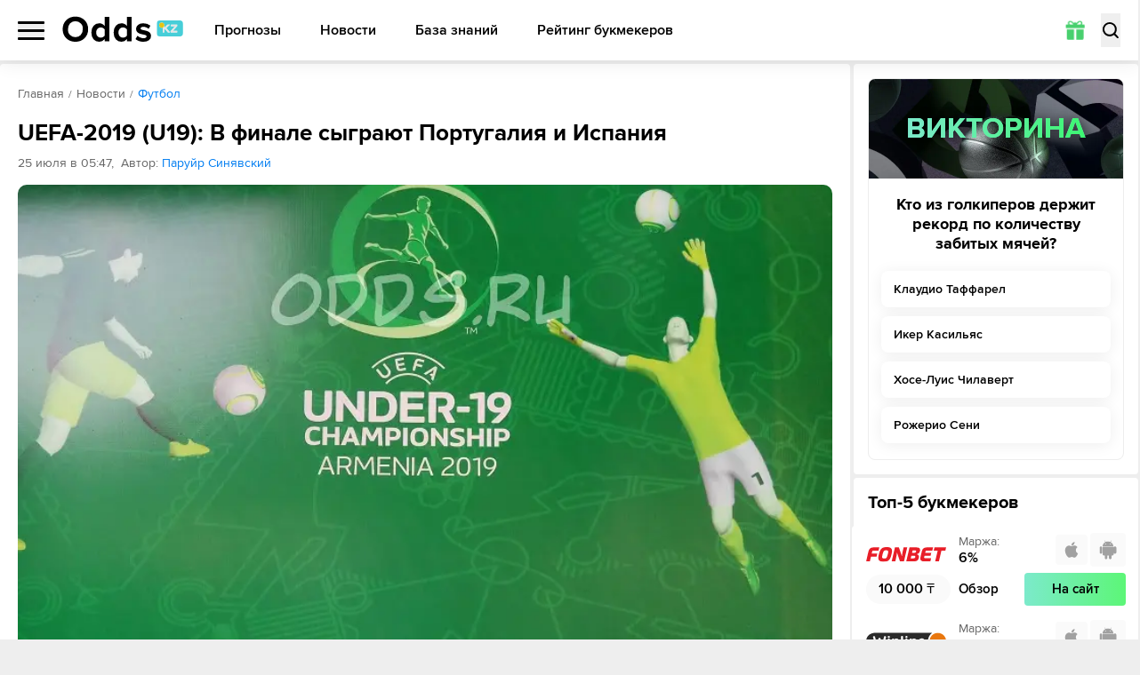

--- FILE ---
content_type: application/javascript; charset=UTF-8
request_url: https://odds.kz/_next/static/chunks/4392-d410676b27fbfc1d.js
body_size: 14933
content:
"use strict";(self.webpackChunk_N_E=self.webpackChunk_N_E||[]).push([[4392],{2992:(e,t,l)=>{l.d(t,{A:()=>n});var r=l(12115);let a=function(e){let t=(0,r.useRef)(e);return(0,r.useLayoutEffect)(()=>{t.current=e},[e]),t},n=function(e,t){let l=!(arguments.length>2)||void 0===arguments[2]||arguments[2],n=a(t);(0,r.useEffect)(()=>{if(!l||!e.current)return;let t=t=>{var l;let r=null==(l=t.composedPath)?void 0:l.call(t);e.current&&r.includes(e.current)||n.current()};return document.addEventListener("click",t,!0),()=>{document.removeEventListener("click",t,!0)}},[e,n,l])}},7158:(e,t,l)=>{l.d(t,{A:()=>r});let r=e=>Number(e).toString().replace(/\B(?=(\d{3})+(?!\d))/g," ")},9949:(e,t,l)=>{l.d(t,{A:()=>a});var r=l(12115);let a=()=>{let[e,t]=(0,r.useState)({width:0,height:0}),l=()=>{t({width:window.innerWidth,height:window.innerHeight})};return(0,r.useLayoutEffect)(()=>(l(),window.addEventListener("resize",l),()=>{window.removeEventListener("resize",l)}),[]),e}},11332:(e,t,l)=>{l.r(t),l.d(t,{default:()=>s});var r,a=l(12115);function n(){return(n=Object.assign?Object.assign.bind():function(e){for(var t=1;t<arguments.length;t++){var l=arguments[t];for(var r in l)({}).hasOwnProperty.call(l,r)&&(e[r]=l[r])}return e}).apply(null,arguments)}let s=e=>a.createElement("svg",n({xmlns:"http://www.w3.org/2000/svg",viewBox:"0 0 24 24"},e),r||(r=a.createElement("path",{fill:"currentColor",fillRule:"evenodd",d:"m10.667 5.134-.502-.355A4.24 4.24 0 0 0 7.715 4h-.612c-.405 0-.813.025-1.194.16-2.383.846-4.022 3.935-3.903 10.943.024 1.412.354 2.972 1.628 3.581A3.2 3.2 0 0 0 5.027 19a2.74 2.74 0 0 0 1.53-.437c.41-.268.77-.616 1.13-.964.444-.43.888-.86 1.424-1.138a4.1 4.1 0 0 1 1.89-.461H13c.658 0 1.306.158 1.89.46.536.279.98.709 1.425 1.139.36.348.72.696 1.128.964.39.256.895.437 1.531.437a3.2 3.2 0 0 0 1.393-.316c1.274-.609 1.604-2.17 1.628-3.581.119-7.008-1.52-10.097-3.903-10.942C17.71 4.025 17.3 4 16.897 4h-.612a4.24 4.24 0 0 0-2.45.78l-.502.354a2.31 2.31 0 0 1-2.666 0M16.75 8a.75.75 0 1 1 0 1.5.75.75 0 0 1 0-1.5m-9.25.25a.75.75 0 0 1 .75.75v.75H9a.75.75 0 0 1 0 1.5h-.75V12a.75.75 0 0 1-1.5 0v-.75H6a.75.75 0 0 1 0-1.5h.75V9a.75.75 0 0 1 .75-.75m11.5 2a.75.75 0 1 1-1.5 0 .75.75 0 0 1 1.5 0m-3.75.75a.75.75 0 1 0 0-1.5.75.75 0 0 0 0 1.5m2.25.75a.75.75 0 1 0-1.5 0 .75.75 0 0 0 1.5 0",clipRule:"evenodd"})))},11920:(e,t,l)=>{l.d(t,{default:()=>d});var r=l(95155),a=l(12115),n=l(28979),s=l(34635);function o(){return(0,r.jsxs)("div",{className:"relative flex items-center py-[10px] pl-[12px] pr-[35px] w-full bg-white border rounded-[4px] border-[#E8E8E8]",children:[(0,r.jsx)("div",{className:"flex items-center h-[18px]",children:(0,r.jsx)("div",{className:"h-[12px] rounded-full w-[68px] bg-loading"})}),(0,r.jsx)("div",{className:"w-[15px] h-[15px] rounded-full absolute top-1/2 right-[10px] -translate-y-1/2 bg-loading"})]})}var i=l(2992),c=l(34370);function d(e){let{matchId:t,names:l,name:d,type:p}=e,x=(0,c.c5)(e=>e.tables[t]),[m,h]=(0,a.useState)(!1),u=(0,a.useRef)(null),f=()=>{h(!m)};if((0,i.A)(u,f,m),void 0===x)return(0,r.jsx)(o,{});let{filter:v,filters:g}=x;return(0,r.jsxs)("div",{ref:u,className:"relative z-10",children:[(0,r.jsxs)("button",{type:"button",onClick:f,className:`relative block w-full bg-white border rounded-[4px] py-[10px] pl-[12px] pr-[35px] text-left ${m?"border-black":"border-[#E8E8E8]"}`,children:[null!==v[p]&&(0,r.jsx)("span",{className:"block text-[14px] leading-[18px] text-black font-semibold overflow-hidden whitespace-nowrap text-ellipsis",children:l[v[p]]}),(0,r.jsx)(n.A,{className:`w-[15px] h-[15px] text-black absolute top-1/2 right-[10px] -translate-y-1/2 ${m?"rotate-180":"rotate-0"}`})]}),(0,r.jsx)("ul",{className:`absolute z-20 top-full left-0 right-0 min-w-max grid grid-flow-row bg-white shadow-popup rounded-[4px] py-[5px] !mt-[2px] ${m?"opacity-100 pointer-events-auto":" opacity-0 pointer-events-none"}`,children:g[d].map(e=>(0,r.jsx)("li",{className:"block w-full !mb-[0] !pl-[0] before:!content-none",children:(0,r.jsxs)("button",{type:"button",className:"relative block w-full text-left py-[8px] pr-[40px] pl-[15px] bg-white sm:hover:bg-[#f3f3f3]",onClick:()=>{c.c5.setState(l=>({tables:{...l.tables,[t]:{...l.tables[t],filter:{...v,[p]:e},activeOutcome:0}}})),h(!1)},children:[(0,r.jsx)("span",{className:`block text-[14px] leading-[18px] text-black ${e===v[p]?"font-bold":"font-normal"}`,children:l[e]}),(0,r.jsx)(s.A,{className:`w-[20px] h-[20px] text-[#48d06e] absolute top-1/2 right-[10px] -translate-y-1/2 transition-opacity ${e===v[p]?"opacity-100":"opacity-0"}`})]})},e))})]})}},17818:(e,t,l)=>{l.r(t),l.d(t,{default:()=>o});var r,a,n=l(12115);function s(){return(s=Object.assign?Object.assign.bind():function(e){for(var t=1;t<arguments.length;t++){var l=arguments[t];for(var r in l)({}).hasOwnProperty.call(l,r)&&(e[r]=l[r])}return e}).apply(null,arguments)}let o=e=>n.createElement("svg",s({xmlns:"http://www.w3.org/2000/svg",viewBox:"0 0 14 14"},e),r||(r=n.createElement("path",{fill:"currentColor",d:"M11.818 3.974h-.772c.102-.161.169-.343.188-.535a1.37 1.37 0 0 0-.809-1.408 1.35 1.35 0 0 0-1.477.239l-.975.887a1.033 1.033 0 0 0-1.532 0l-.976-.887a1.35 1.35 0 0 0-1.477-.239c-.548.244-.87.795-.809 1.408.02.192.087.374.188.535h-.77a.693.693 0 0 0-.69.695v1.04c0 .193.154.348.345.348h9.912a.346.346 0 0 0 .345-.347V4.669a.693.693 0 0 0-.691-.695M6.17 3.86v.115H4.544a.684.684 0 0 1-.287-1.303.66.66 0 0 1 .744.113l1.17 1.064zm4.377-.512c-.026.36-.35.627-.71.627H8.244v-.128L9.396 2.8a.69.69 0 0 1 .654-.168.675.675 0 0 1 .498.716Z"})),a||(a=n.createElement("g",{fill:"currentColor"},n.createElement("path",{d:"M2.496 7.622c0-.548.444-.992.992-.992H5.62c.548 0 .992.444.992.992v3.264c0 .91-.737 1.647-1.647 1.647a2.47 2.47 0 0 1-2.469-2.47z"}),n.createElement("path",{fillRule:"evenodd",d:"M6.68 6.63H3.43a.99.99 0 0 0-.993.992v1.935a2.976 2.976 0 0 0 2.976 2.976h3.592a2.976 2.976 0 0 0 2.975-2.976V7.622a.99.99 0 0 0-.992-.992H7.74v5.9H6.68z",clipRule:"evenodd"}))))},23515:(e,t,l)=>{l.d(t,{default:()=>n});var r=l(12115),a=l(34370);function n(e){let{locale:t,sport:l,matchId:n,source:s,update:o,filter:i,filters:c,actualData:d,children:p}=e,{setActualData:x}=(0,a.c5)(),m=(0,a.c5)(e=>e.tables[n]),h=null==m?void 0:m.filter.metricId,u=null==m?void 0:m.filter.periodId,f=null==m?void 0:m.filter.marketId;return(0,r.useEffect)(()=>{a.c5.setState(e=>({tables:{...e.tables,[n]:{actualData:d,filter:i,filters:c,isInit:!1,activeOutcome:0,isLoading:!1,isUpdate:!1,timerId:null,abortController:null}}}))},[d,i,c,n]),(0,r.useEffect)(()=>{"number"==typeof h&&"number"==typeof u&&"number"==typeof f&&x(t,l,n,s,!0,o)},[h,u,f]),p}},24780:(e,t,l)=>{l.r(t),l.d(t,{default:()=>s});var r,a=l(12115);function n(){return(n=Object.assign?Object.assign.bind():function(e){for(var t=1;t<arguments.length;t++){var l=arguments[t];for(var r in l)({}).hasOwnProperty.call(l,r)&&(e[r]=l[r])}return e}).apply(null,arguments)}let s=e=>a.createElement("svg",n({xmlns:"http://www.w3.org/2000/svg",viewBox:"0 0 20 20"},e),r||(r=a.createElement("path",{fill:"currentColor",d:"M4.015 6.665c-.07-.486-.222-1.065-.403-1.757l-.541-2.076-.01-.037A10 10 0 0 1 5.474 1.08L7.11 2.317c.56.424 1.031.781 1.449 1.027a3.5 3.5 0 0 0 .668.316v3.022a1.8 1.8 0 0 0-.352.216L6.939 8.417q-.109.085-.2.183L4.054 7.44a3.7 3.7 0 0 0-.04-.775ZM2.042 8.203c-.295.254-.711.537-1.337.961L0 9.643a9.95 9.95 0 0 1 1.868-5.47l.28 1.073c.194.743.322 1.24.38 1.635.054.376.03.582-.03.748-.061.165-.175.333-.456.574M3.3 14.885c.697 0 1.283 0 1.762.056.253.03.495.077.725.154l1.418-1.852a2 2 0 0 1-.128-.316l-.76-2.527a2 2 0 0 1-.072-.379l-2.732-1.18a3.7 3.7 0 0 1-.49.498c-.368.317-.857.648-1.439 1.043L.09 11.395a9.9 9.9 0 0 0 1.177 3.49h2.034Zm6.503-6.807a.28.28 0 0 1 .35 0l1.936 1.518a.33.33 0 0 1 .111.166c.02.066.02.138 0 .207l-.76 2.526a.33.33 0 0 1-.108.164.28.28 0 0 1-.178.064H8.803a.28.28 0 0 1-.179-.065.33.33 0 0 1-.108-.163l-.76-2.526a.36.36 0 0 1 0-.207.33.33 0 0 1 .111-.166zm1.587-4.702c.422-.237.901-.584 1.47-.995l1.744-1.262c.867.45 1.659 1.022 2.354 1.694l-.547 2.095c-.18.692-.331 1.271-.402 1.758a3.7 3.7 0 0 0-.04.77L13.22 8.603a2 2 0 0 0-.204-.186l-1.935-1.519a1.8 1.8 0 0 0-.353-.216v-3.01a3.6 3.6 0 0 0 .661-.296ZM9.324 2.053c-.334-.197-.737-.5-1.34-.957L7.1.426A10 10 0 0 1 10 0c1.035 0 2.033.157 2.971.448l-.958.693c-.613.443-1.021.738-1.36.927-.32.18-.507.224-.667.222s-.345-.05-.662-.237M17 9.34c.37.316.858.648 1.44 1.042l1.472.998a9.9 9.9 0 0 1-1.178 3.505h-1.862c-.696 0-1.282 0-1.762.056a3.5 3.5 0 0 0-.753.164l-1.592-1.89q.068-.137.114-.288l.76-2.527a2 2 0 0 0 .072-.375l2.797-1.188c.143.18.31.345.492.502Zm-4.175 7.287c-.202.446-.386 1.014-.607 1.694l-.497 1.532a10.1 10.1 0 0 1-3.26.03l-.506-1.562c-.22-.68-.405-1.248-.607-1.695a3.8 3.8 0 0 0-.357-.634l1.393-1.819q.203.05.419.05h2.35q.232 0 .449-.057l1.561 1.852q-.193.28-.338.608Zm-6.287 2.196c-.237-.73-.396-1.218-.56-1.578-.156-.345-.284-.5-.419-.6-.133-.098-.311-.172-.672-.214-.381-.045-.879-.046-1.63-.046H2.3a10 10 0 0 0 4.446 3.074zm8.748-2.392c.381-.045.879-.046 1.63-.046h.786a10 10 0 0 1-4.251 3.005l.184-.567c.236-.73.396-1.218.56-1.578.156-.345.284-.5.419-.6.132-.098.31-.172.672-.214m2.21-9.551c.057-.393.186-.891.38-1.634l.274-1.05A9.95 9.95 0 0 1 20 9.626l-.681-.461c-.626-.425-1.042-.708-1.338-.962-.28-.241-.394-.409-.455-.573-.061-.167-.085-.373-.03-.75"})))},28979:(e,t,l)=>{l.d(t,{A:()=>s});var r,a=l(12115);function n(){return(n=Object.assign?Object.assign.bind():function(e){for(var t=1;t<arguments.length;t++){var l=arguments[t];for(var r in l)({}).hasOwnProperty.call(l,r)&&(e[r]=l[r])}return e}).apply(null,arguments)}let s=e=>a.createElement("svg",n({xmlns:"http://www.w3.org/2000/svg",viewBox:"0 0 12 12"},e),r||(r=a.createElement("path",{d:"M2.2 4.7c-.3-.2-.1-.7.3-.7h7c.4 0 .6.5.3.7L6.5 8.2c-.3.3-.7.3-1 0z"})))},29670:(e,t,l)=>{l.d(t,{default:()=>c});var r=l(95155),a=l(12115),n=l(19593),s=l(26719);function o(){return(0,r.jsx)("div",{className:"max-sm:px-[12px] overflow-y-hidden overflow-x-auto scrollbar-hide transition-transform pointer-events-none",children:(0,r.jsxs)("ul",{className:"grid grid-flow-col gap-[8px] items-center justify-start w-max select-none pointer-events-auto !mt-[0]",children:[(0,r.jsx)("li",{className:"grid grid-flow-col justify-start items-center gap-[8px] !px-[12px] py-[8px] !mb-[0] before:!content-none rounded-[4px] bg-[#F6F6F6]",children:(0,r.jsx)("div",{className:"flex items-center h-[20px]",children:(0,r.jsx)("div",{className:"h-[12px] rounded-full bg-loading w-[22px]"})})}),(0,r.jsx)("li",{className:"grid grid-flow-col justify-start items-center gap-[8px] !px-[12px] py-[8px] !mb-[0] before:!content-none rounded-[4px] bg-[#F6F6F6]",children:(0,r.jsx)("div",{className:"flex items-center h-[20px]",children:(0,r.jsx)("div",{className:"h-[12px] rounded-full bg-loading w-[94px]"})})}),(0,r.jsx)("li",{className:"grid grid-flow-col justify-start items-center gap-[8px] !px-[12px] py-[8px] !mb-[0] before:!content-none rounded-[4px] bg-[#F6F6F6]",children:(0,r.jsx)("div",{className:"flex items-center h-[20px]",children:(0,r.jsx)("div",{className:"h-[12px] rounded-full bg-loading w-[35px]"})})}),(0,r.jsx)("li",{className:"grid grid-flow-col justify-start items-center gap-[8px] !px-[12px] py-[8px] !mb-[0] before:!content-none rounded-[4px] bg-[#F6F6F6]",children:(0,r.jsx)("div",{className:"flex items-center h-[20px]",children:(0,r.jsx)("div",{className:"h-[12px] rounded-full bg-loading w-[35px]"})})}),(0,r.jsx)("li",{className:"grid grid-flow-col justify-start items-center gap-[8px] !px-[12px] py-[8px] !mb-[0] before:!content-none rounded-[4px] bg-[#F6F6F6]",children:(0,r.jsx)("div",{className:"flex items-center h-[20px]",children:(0,r.jsx)("div",{className:"h-[12px] rounded-full bg-loading w-[115px]"})})}),(0,r.jsx)("li",{className:"grid grid-flow-col justify-start items-center gap-[8px] !px-[12px] py-[8px] !mb-[0] before:!content-none rounded-[4px] bg-[#F6F6F6]",children:(0,r.jsx)("div",{className:"flex items-center h-[20px]",children:(0,r.jsx)("div",{className:"h-[12px] rounded-full bg-loading w-[112px]"})})}),(0,r.jsx)("li",{className:"grid grid-flow-col justify-start items-center gap-[8px] !px-[12px] py-[8px] !mb-[0] before:!content-none rounded-[4px] bg-[#F6F6F6]",children:(0,r.jsx)("div",{className:"flex items-center h-[20px]",children:(0,r.jsx)("div",{className:"h-[12px] rounded-full bg-loading w-[75px]"})})})]})})}var i=l(34370);function c(e){let{matchId:t,names:l,type:c,name:d}=e,p=(0,i.c5)(e=>e.tables[t]),x=(0,n.ec)(),m=(0,a.useRef)(null),h=(0,a.useRef)(null),u=(0,a.useCallback)(e=>{x.ref(e),m.current=e},[x]);if((0,a.useLayoutEffect)(()=>{m.current&&h.current&&(0,s.A)(h.current,{scrollMode:"if-needed",behavior:"smooth",inline:"center",boundary:m.current})},[null==p?void 0:p.filter[c]]),void 0===p)return(0,r.jsx)(o,{});let{filter:f,filters:v}=p;return(0,r.jsx)("div",{ref:u,part:"slider",className:"relative z-20 max-sm:px-[12px] max-w-max cursor-grab scrollbar-hide overflow-auto",children:(0,r.jsx)("ul",{className:"grid grid-flow-col gap-[8px] items-center justify-start w-max select-none !mt-[0]",children:v[d].map(e=>(0,r.jsx)("li",{className:"block w-full !mb-[0] !pl-[0] before:!content-none",children:(0,r.jsx)("button",{type:"button",ref:e===f[c]?h:null,className:`grid grid-flow-col justify-start items-center gap-[8px] px-[12px] py-[8px] rounded-[4px] ${e===f[c]?"bg-black text-white font-semibold":"bg-[#F6F6F6] sm:hover:bg-[#F3F3F3] text-black"}`,onClick:()=>{i.c5.setState(l=>({tables:{...l.tables,[t]:{...l.tables[t],filter:{...f,[c]:e},activeOutcome:0}}}))},children:(0,r.jsx)("span",{className:"block text-[14px] leading-[20px]",children:l[e]})})},e))})})}},33185:(e,t,l)=>{l.d(t,{A:()=>i});var r=l(95155),a=l(36178),n=l(11332),s=l(24780),o=l(85192);let i={football:e=>(0,r.jsx)(s.default,{className:`text-[#59E588] ${e}`}),basketball:e=>(0,r.jsx)(a.default,{className:`text-[#FECA2E] ${e}`}),hockey:e=>(0,r.jsx)(o.default,{className:`text-[#00A1FF] ${e} `}),cybersport:e=>(0,r.jsx)(n.default,{className:`text-[#987DE9] ${e}`})}},34370:(e,t,l)=>{l.d(t,{XY:()=>s,c5:()=>i,cS:()=>o});var r=l(25959),a=l(78191),n=l(58634);let s=(e,t)=>{var l;let r=(null==e?void 0:e.filters.reduce((e,t)=>{let{id:l,periods:r}=t;return e[l]=Object.fromEntries(r.map(e=>[e.id,e.markets])),e},{}))??{},a=Object.keys(r).map(Number),n=a.includes(t.metricId)?t.metricId:a[0],s=Object.keys(r[n]??{}).map(Number),o=s.includes(t.periodId)?t.periodId:s[0],i=(null==(l=r[n])?void 0:l[o])??[],c=i.includes(t.marketId)?t.marketId:i[0];return{filters:{metrics:a,periods:s,markets:i},filter:{metricId:n,periodId:o,marketId:c}}},o=(e,t)=>Object.fromEntries(e[t].map(e=>{let{id:t,name:l}=e;return[t,l]})),i=(0,r.v)((e,t)=>({tables:{},setActualData:async(l,r,o,i,c,d)=>{let p=t().tables[o];if(!p)return;let{abortController:x,isInit:m,filter:{metricId:h,periodId:u,marketId:f},timerId:v}=p;if(x&&x.abort(),v&&clearTimeout(v),"number"!=typeof h||"number"!=typeof u||"number"!=typeof f)return;if(!m)return void e(e=>({tables:{...e.tables,[o]:{...e.tables[o],isInit:!0,timerId:d?setTimeout(()=>{t().setActualData(l,r,o,i,!1,d)},1e3*d):null}}}));let g=new AbortController;e(e=>({tables:{...e.tables,[o]:{...e.tables[o],isLoading:c,isUpdate:!c,timerId:null,abortController:g}}}));let b=`/next-api/coefficients/rates/${l}/?sport=${r}&matchId=${o}&metricId=${h}&periodId=${u}&marketId=${f}&source=${i}`,{data:w}=await (0,a.A)(n.C[l],b,g.signal);if(g.signal.aborted)return;let{filter:j,filters:y}=s(w,{metricId:h,periodId:u,marketId:f}),{activeOutcome:N}=t().tables[o];e(e=>({tables:{...e.tables,[o]:{...e.tables[o],actualData:w,filter:j,filters:y,activeOutcome:(null==w?void 0:w.rates[N])?N:0,isLoading:!1,isUpdate:!1,abortController:null,timerId:d?setTimeout(()=>{t().setActualData(l,r,o,i,!1,d)},1e3*d):null}}}))}}))},34635:(e,t,l)=>{l.d(t,{A:()=>s});var r,a=l(12115);function n(){return(n=Object.assign?Object.assign.bind():function(e){for(var t=1;t<arguments.length;t++){var l=arguments[t];for(var r in l)({}).hasOwnProperty.call(l,r)&&(e[r]=l[r])}return e}).apply(null,arguments)}let s=e=>a.createElement("svg",n({xmlns:"http://www.w3.org/2000/svg",viewBox:"0 0 14 14"},e),r||(r=a.createElement("path",{fill:"currentColor",fillRule:"evenodd",d:"M11.148 3.621a.583.583 0 0 1 .106.819l-4.477 5.804a.583.583 0 0 1-.874.057L3.088 7.497a.583.583 0 1 1 .824-.827l2.345 2.337 4.073-5.28a.583.583 0 0 1 .818-.106",clipRule:"evenodd"})))},36178:(e,t,l)=>{l.r(t),l.d(t,{default:()=>s});var r,a=l(12115);function n(){return(n=Object.assign?Object.assign.bind():function(e){for(var t=1;t<arguments.length;t++){var l=arguments[t];for(var r in l)({}).hasOwnProperty.call(l,r)&&(e[r]=l[r])}return e}).apply(null,arguments)}let s=e=>a.createElement("svg",n({xmlns:"http://www.w3.org/2000/svg",viewBox:"0 0 24 24"},e),r||(r=a.createElement("path",{fill:"currentColor",d:"M17.1 3.4c1.5.8 2.7 2.1 3.5 3.6.9 1.5 1.3 3.1 1.3 4.8-2-.4-4.2-.1-6.3.7-.3-.9-.7-1.7-1.1-2.4-.4-.6-.8-1.2-1.2-1.7 1.9-1.5 3.2-3.2 3.8-5m-4.2 10.5c.5-.3 1-.6 1.5-.8-.3-.8-.6-1.6-1-2.2-.3-.5-.7-1.1-1.1-1.6-.3.2-.7.5-1.1.7-2.8 1.7-6.1 2.7-9.1 2.2H2c0 1.7.5 3.4 1.3 4.8.8 1.5 2.1 2.7 3.5 3.6.9-2.5 3.3-5 6.1-6.7M8.3 3.5c.7.5 1.3 1 2 1.6s1.5 1.4 2.2 2.2C14.1 6 15.3 4.4 15.7 3l.1-.2c-.8-.3-1.7-.6-2.6-.7-1.9-.3-3.8.1-5.5.9.2.1.4.3.6.5m2.1 5.2.9-.6-2-2c-.8-.7-1.6-1.4-2.5-2h-.1l-.4-.3C4 5.4 2.5 7.9 2.1 10.6l.3.1c2.5.5 5.4-.4 8-2m5.8 12c-.2-1.3-.4-2.5-.7-3.7-.2-.8-.4-1.6-.7-2.5-.4.2-.8.4-1.2.7-2.6 1.6-4.6 3.9-5.3 5.9l-.1.2c2.6 1.1 5.5 1 8-.2zm0-6.8c.3.9.5 1.8.7 2.7.3 1.2.5 2.3.7 3.5v.1c1.6-1.1 2.8-2.6 3.5-4.3.3-.8.6-1.7.7-2.6h-.2c-1.6-.4-3.5-.1-5.4.6m0 0"})))},37691:(e,t,l)=>{l.d(t,{default:()=>S});var r,a,n,s,o,i,c,d,p,x,m,h=l(95155),u=l(12115),f=l(18955),v=l(33185);function g(e){let{sport:t}=e,l=(0,f.c3)("signatures");return(0,h.jsxs)("div",{className:"grid grid-rows-[auto_1fr] gap-[10px] justify-items-center text-center border border-[#E8E8E8] rounded-[4px] p-[20px]",children:[Object.keys(v.A).includes(t)&&v.A[t]("w-[32px] h-[32px]"),(0,h.jsx)("span",{className:"block text-[14px] leading-[18px] text-[#666]",children:l("errorLoadingData")})]})}var b=l(34635);function w(){return(w=Object.assign?Object.assign.bind():function(e){for(var t=1;t<arguments.length;t++){var l=arguments[t];for(var r in l)({}).hasOwnProperty.call(l,r)&&(e[r]=l[r])}return e}).apply(null,arguments)}let j=e=>u.createElement("svg",w({xmlns:"http://www.w3.org/2000/svg",fill:"none",viewBox:"0 0 15 11"},e),r||(r=u.createElement("path",{stroke:"currentColor",strokeLinecap:"round",strokeWidth:2.133,d:"M2 2h11.2M3.867 5.733h7.466m-5.6 3.734h3.734"})));var y=l(2992),N=l(9949),E=l(34370),q=l(95704);function k(e){let{data:t,matchId:l}=e,r=(0,f.c3)("signatures"),{width:a}=(0,N.A)(),{activeOutcome:n}=(0,E.c5)(e=>e.tables[l]),[s,o]=(0,u.useState)(!1),[i,c]=(0,u.useState)(!1),[d,p]=(0,u.useState)(!1),x=(0,u.useRef)(null),m=t.map(e=>e.outcomes.map(e=>e.name)),v=()=>{o(!s)},g=e=>{E.c5.setState(t=>({tables:{...t.tables,[l]:{...t.tables[l],activeOutcome:e}}})),o(!1),c(!1)};return(0,u.useEffect)(()=>{window&&p(window.innerWidth<768)},[a]),(0,u.useEffect)(()=>{let e=localStorage.getItem("tableOfCoefficients/filterOutcome/prompt/hidden"),t=q.env.HIDING_TIME?parseInt(q.env.HIDING_TIME,10):864e5;e&&parseInt(e,10)+t>Date.now()||c(!0)},[]),(0,u.useEffect)(()=>{if(!i)return;let e=setTimeout(()=>{c(!1),localStorage.setItem("tableOfCoefficients/filterOutcome/prompt/hidden",Date.now().toString())},6e3);return()=>{clearTimeout(e)}},[i]),(0,y.A)(x,v,s),(0,h.jsxs)("div",{ref:x,className:"relative flex justify-center items-center",children:[(0,h.jsx)("button",{type:"button",className:"px-[5px]",onClick:v,disabled:d,children:(0,h.jsx)(j,{className:"block w-[16px] h-[12px] text-[#007DF1]"})}),d?(0,h.jsx)("select",{className:"absolute left-0 top-1/2 -translate-y-1/2 opacity-0 w-[26px] h-[12px]",onChange:e=>{g(Number(e.target.value))},children:m.map((e,t)=>{let l=e.join(" ");return(0,h.jsx)("option",{value:t,children:l},t)})}):(0,h.jsx)("div",{className:`absolute right-0 top-full bg-white shadow-medium rounded-[4px] overflow-x-hidden overflow-y-auto w-max min-w-[220px] max-h-[295px] custom-scroll transition-opacity duration-100 ${s?"pointer-events-auto opacity-100":"pointer-events-none opacity-0"}`,children:(0,h.jsx)("ul",{className:"!mt-0 w-full h-max py-[2px]",children:m.map((e,t)=>(0,h.jsx)("li",{className:"relative block w-full !pl-0 !mb-0 before:!content-none",children:(0,h.jsxs)("button",{type:"button",className:`grid grid-cols-2 gap-[8px] items-center py-[10px] pl-[14px] pr-[45px] border last:border-none border-dashed border-[#ecedef] text-left w-full bg-white text-black text-[14px] leading-[14px] ${n===t?"font-semibold":"font-normal"}`,onClick:()=>{g(t)},children:[e.map((e,t)=>(0,h.jsx)("span",{className:"block whitespace-nowrap",children:e},t)),(0,h.jsx)(b.A,{className:`w-[20px] h-[20px] text-[#48d06e] absolute top-1/2 right-[10px] -translate-y-1/2 transition-opacity ${n===t?"opacity-100":"opacity-0"}`})]})},t))})}),(0,h.jsx)("span",{className:`absolute z-20 right-[-5px] !mb-[5px] bottom-full bg-black/90 rounded-[4px] w-[208px] py-[12px] px-[18px] text-white text-[12px] leading-[16px] transition-opacity ${i?"opacity-100 pointer-events-auto":" opacity-0 pointer-events-none"}
        before:absolute before:top-full before:right-[10px] before:border-[8px] before:border-[transparent] before:border-b-0 before:border-t-black/90`,children:r("viewOutcomesPrompt")})]})}var z=l(53437),V=l(17818),O=l(75021);function _(){return(_=Object.assign?Object.assign.bind():function(e){for(var t=1;t<arguments.length;t++){var l=arguments[t];for(var r in l)({}).hasOwnProperty.call(l,r)&&(e[r]=l[r])}return e}).apply(null,arguments)}let M=e=>u.createElement("svg",_({xmlns:"http://www.w3.org/2000/svg",fill:"none",viewBox:"0 0 14 28"},e),a||(a=u.createElement("path",{fill:"url(#cup-rb_svg__a)",d:"M5.601 6.14q.335.22.672.416c.108 1.285.284 2.522.518 3.697l.197-.955q.354-.13.71-.283l-.562 2.76q.278 1.095.624 2.098l1.09-5.41q.378-.2.753-.424l-1.424 6.959q.329.814.698 1.548l1.92-9.292q.393-.284.778-.594l-2.73 13.185q.43.58.89 1.08L12.869 5.51q.394-.386.757-.788h.04L9.089 27.333h-.656l.258-1.268C3.714 21.867.333 12.988.333 2.787q0-1.071.05-2.12.285.467.604.925-.015.594-.016 1.195c0 9.913 3.231 18.433 7.866 22.552l.303-1.491c-4.393-3.878-7.18-11.859-7.193-21q.316.378.645.732c.153 8.544 2.767 15.845 6.698 19.532l.288-1.419c-3.355-3.385-5.615-9.728-5.94-17.08q.33.3.669.576c.335 5.654 1.833 10.596 4.036 13.94l.33-1.599C7.052 14.624 5.92 10.637 5.602 6.14"})),n||(n=u.createElement("path",{fill:"url(#cup-rb_svg__b)",d:"M5.833 24.862c-.366-.519-1.086-1.614-1.428-2.415a40 40 0 0 1 .432 2.05l.006.003.596 2.829h.665l-.311-1.457c.432.52.916.995 1.427 1.461h.806c-.7-.64-1.56-1.578-2.15-2.414z"})),s||(s=u.createElement("path",{stroke:"url(#cup-rb_svg__c)",strokeWidth:.2,d:"M5.601 6.14q.335.22.672.416c.108 1.285.284 2.522.518 3.697l.197-.955q.354-.13.71-.283l-.562 2.76q.278 1.095.624 2.098l1.09-5.41q.378-.2.753-.424l-1.424 6.959q.329.814.698 1.548l1.92-9.292q.393-.284.778-.594l-2.73 13.185q.43.58.89 1.08L12.869 5.51q.394-.386.757-.788h.04L9.089 27.333h-.656l.258-1.268C3.714 21.867.333 12.988.333 2.787q0-1.071.05-2.12.285.467.604.925-.015.594-.016 1.195c0 9.913 3.231 18.433 7.866 22.552l.303-1.491c-4.393-3.878-7.18-11.859-7.193-21q.316.378.645.732c.153 8.544 2.767 15.845 6.698 19.532l.288-1.419c-3.355-3.385-5.615-9.728-5.94-17.08q.33.3.669.576c.335 5.654 1.833 10.596 4.036 13.94l.33-1.599C7.052 14.624 5.92 10.637 5.602 6.14Z"})),o||(o=u.createElement("path",{stroke:"url(#cup-rb_svg__d)",strokeWidth:.2,d:"M5.833 24.862c-.366-.519-1.086-1.614-1.428-2.415a40 40 0 0 1 .432 2.05l.006.003.596 2.829h.665l-.311-1.457c.432.52.916.995 1.427 1.461h.806c-.7-.64-1.56-1.578-2.15-2.414z"})),i||(i=u.createElement("defs",null,u.createElement("linearGradient",{id:"cup-rb_svg__a",x1:.333,x2:13.667,y1:15.778,y2:15.778,gradientUnits:"userSpaceOnUse"},u.createElement("stop",{stopColor:"#B3936D"}),u.createElement("stop",{offset:1,stopColor:"#D6BF94"})),u.createElement("linearGradient",{id:"cup-rb_svg__b",x1:.333,x2:13.667,y1:15.778,y2:15.778,gradientUnits:"userSpaceOnUse"},u.createElement("stop",{stopColor:"#B3936D"}),u.createElement("stop",{offset:1,stopColor:"#D6BF94"})),u.createElement("linearGradient",{id:"cup-rb_svg__c",x1:.333,x2:13.667,y1:15.778,y2:15.778,gradientUnits:"userSpaceOnUse"},u.createElement("stop",{stopColor:"#B3936D"}),u.createElement("stop",{offset:1,stopColor:"#D6BF94"})),u.createElement("linearGradient",{id:"cup-rb_svg__d",x1:.333,x2:13.667,y1:15.778,y2:15.778,gradientUnits:"userSpaceOnUse"},u.createElement("stop",{stopColor:"#B3936D"}),u.createElement("stop",{offset:1,stopColor:"#D6BF94"})))));function C(){return(C=Object.assign?Object.assign.bind():function(e){for(var t=1;t<arguments.length;t++){var l=arguments[t];for(var r in l)({}).hasOwnProperty.call(l,r)&&(e[r]=l[r])}return e}).apply(null,arguments)}let L=e=>u.createElement("svg",C({xmlns:"http://www.w3.org/2000/svg",fill:"none",viewBox:"0 0 136 21"},e),c||(c=u.createElement("path",{fill:"#000",d:"m127.904 2.06-.226-.618h-.858l-.226.618h-.206l.764-2.018h.193l.763 2.018zm-.665-1.768-.361.985h.742l-.363-.985zm-2.323 1.768h-.75V.042h.734q.282 0 .445.134.162.133.162.364a.44.44 0 0 1-.373.445v.018q.216.023.346.158.132.135.132.34a.5.5 0 0 1-.183.412q-.182.147-.513.147m-.557-1.85v.72h.458q.237 0 .366-.092a.31.31 0 0 0 .129-.268.32.32 0 0 0-.12-.265.5.5 0 0 0-.329-.095zm0 1.68h.53q.257 0 .39-.103a.35.35 0 0 0 .135-.296.34.34 0 0 0-.142-.292q-.141-.102-.407-.102h-.506v.792Zm-1.776.17h-.193V.215h-.685V.042h1.563v.173h-.685zm-2.413.042q-.416 0-.658-.283-.242-.282-.242-.768 0-.485.242-.767.242-.284.657-.284a.86.86 0 0 1 .383.085.8.8 0 0 1 .291.235.7.7 0 0 1 .141.339h-.197a.57.57 0 0 0-.216-.347.63.63 0 0 0-.402-.134.62.62 0 0 0-.511.237q-.19.237-.19.636 0 .401.19.638a.62.62 0 0 0 .512.235q.237 0 .405-.12a.5.5 0 0 0 .212-.32h.197a.67.67 0 0 1-.267.448.88.88 0 0 1-.547.17m-3.129-2.06h.726q.293 0 .472.175a.6.6 0 0 1 .182.457.6.6 0 0 1-.183.452.66.66 0 0 1-.474.173h-.53v.76h-.193V.043Zm.193.17v.916h.486a.53.53 0 0 0 .369-.12.43.43 0 0 0 .135-.334.44.44 0 0 0-.133-.34.53.53 0 0 0-.371-.121zm-1.167 1.674v.174h-1.234V.042h1.234v.173h-1.04v.726h.988v.17h-.988v.775zM112.653.95h.057l.927-.908h.246l-1.006.975 1.095 1.043h-.26l-1.002-.957h-.057v.957h-.194V.042h.194zm-1.167.936v.174h-1.234V.042h1.234v.173h-1.04v.726h.988v.17h-.988v.775zm-4.057.174h-.182V.042h.222l.754 1.756h.017l.752-1.756h.224V2.06h-.182V.414h-.014l-.705 1.636h-.168l-.705-1.636h-.013zM105.066.95h.057l.927-.908h.246l-1.006.975 1.095 1.043h-.26l-1.002-.957h-.057v.957h-.193V.042h.193zm-2.316 1.124a.3.3 0 0 1-.106-.017v-.173a.4.4 0 0 0 .106.012q.12 0 .203-.071a.7.7 0 0 0 .157-.218l-.709-1.565h.209l.593 1.35h.017l.571-1.35h.201l-.642 1.46a4 4 0 0 1-.093.196 1 1 0 0 1-.094.156.5.5 0 0 1-.111.122.5.5 0 0 1-.302.098m-1.287-1.039q.183.165.183.43a.55.55 0 0 1-.183.431.68.68 0 0 1-.473.164h-.71V.042h1.175v.173h-.981v.653h.515q.291 0 .474.167m-.989.851h.471a.56.56 0 0 0 .37-.11.39.39 0 0 0 .133-.31.39.39 0 0 0-.133-.311.55.55 0 0 0-.37-.113h-.471zm-2.687.174V.357h-.019l-1.19 1.703h-.191V.042h.19v1.707h.02l1.19-1.707h.19V2.06zm-3.751 0-.226-.618h-.858l-.227.618h-.205l.765-2.018h.192l.763 2.018zM93.371.292l-.361.985h.742l-.363-.985zM91.312 2.06h-.192V.215h-.685V.042h1.563v.173h-.686zM88.28.042h.726q.293 0 .473.175t.181.457q0 .278-.182.452a.66.66 0 0 1-.475.173h-.529v.76h-.194V.043Zm.194.17v.916h.486q.236 0 .369-.12a.43.43 0 0 0 .135-.334.44.44 0 0 0-.134-.34.53.53 0 0 0-.37-.121zM86.401 0q.429 0 .676.282.247.283.247.768t-.247.77q-.248.281-.675.282-.43 0-.679-.283-.247-.284-.247-.769 0-.484.249-.766.25-.284.677-.284Zm0 .178q-.334 0-.53.236-.197.235-.197.636c0 .401.065.48.195.638q.195.236.532.236.335 0 .53-.236.195-.238.195-.638c0-.4-.065-.48-.195-.636a.65.65 0 0 0-.53-.236M84.523 2.06h-.191V.217h-1.17V2.06h-.196V.042h1.557zm-3.333.042q-.417 0-.66-.283-.24-.282-.241-.768 0-.485.242-.767.242-.284.657-.284.207 0 .383.085a.8.8 0 0 1 .29.235.7.7 0 0 1 .142.339h-.197a.57.57 0 0 0-.216-.347.63.63 0 0 0-.402-.134.62.62 0 0 0-.511.237q-.19.237-.19.636 0 .401.19.638a.62.62 0 0 0 .512.235q.237 0 .405-.12a.5.5 0 0 0 .212-.32h.197a.67.67 0 0 1-.268.448.88.88 0 0 1-.546.17Zm-3.313-.042V.357h-.018l-1.19 1.703h-.191V.042h.19v1.707h.019l1.19-1.707h.192V2.06zm-2.982 0h-.193V.215h-.685V.042h1.563v.173h-.685zm-2.413.042q-.416 0-.658-.283-.242-.282-.242-.768 0-.485.242-.767.241-.284.657-.284.208 0 .384.085a.8.8 0 0 1 .29.235.7.7 0 0 1 .141.339H73.1a.57.57 0 0 0-.216-.347.63.63 0 0 0-.402-.134.62.62 0 0 0-.511.237q-.19.237-.19.636 0 .401.19.638a.62.62 0 0 0 .512.235q.237 0 .405-.12a.5.5 0 0 0 .212-.32h.197a.67.67 0 0 1-.268.448.88.88 0 0 1-.546.17Zm-1.805-.042-.226-.618h-.858l-.227.618h-.205l.765-2.018h.192l.763 2.018zM70.012.292l-.361.985h.742L70.03.292zM68.283 2.06h-.192V.215h-.819l-.07 1.132q-.01.172-.038.3a.9.9 0 0 1-.083.225.37.37 0 0 1-.143.15.41.41 0 0 1-.301.036v-.172q.027.01.076.01a.23.23 0 0 0 .14-.04.26.26 0 0 0 .09-.12 1 1 0 0 0 .05-.174q.018-.095.025-.225l.078-1.295h1.187zm-2.538-1.025q.183.165.183.43a.55.55 0 0 1-.183.431.68.68 0 0 1-.473.164h-.71V.042h1.175v.173h-.981v.653h.515q.291 0 .474.167m-.99.851h.472a.57.57 0 0 0 .37-.11.38.38 0 0 0 .133-.31.38.38 0 0 0-.134-.311.55.55 0 0 0-.369-.113h-.472zM62.683 0q.429 0 .675.282.248.283.248.768t-.248.77q-.246.281-.675.282t-.678-.283q-.248-.284-.248-.769 0-.484.25-.766.249-.284.676-.284m0 .178a.65.65 0 0 0-.53.236q-.197.235-.197.636c0 .401.065.48.195.638q.195.236.532.236.335 0 .53-.236.195-.238.195-.638c0-.4-.065-.48-.196-.636a.65.65 0 0 0-.529-.236m-3.74 1.882h-.75V.042h.734q.282 0 .444.134.164.133.163.364a.44.44 0 0 1-.373.444v.019a.55.55 0 0 1 .346.158q.132.135.132.34 0 .265-.183.412-.182.147-.513.147M58.386.21v.72h.458q.237 0 .366-.092a.31.31 0 0 0 .13-.268.32.32 0 0 0-.122-.265.5.5 0 0 0-.328-.095zm0 1.68h.53q.255 0 .39-.103a.35.35 0 0 0 .135-.296.34.34 0 0 0-.142-.292q-.141-.102-.407-.102h-.506v.792Zm-2.69-.813V.215h-.473a.56.56 0 0 0-.37.114.4.4 0 0 0-.132.316q0 .204.133.318a.55.55 0 0 0 .37.114zm-.463.173-.574.81h-.228l.591-.834a.63.63 0 0 1-.363-.198.56.56 0 0 1-.136-.383q0-.27.18-.437a.68.68 0 0 1 .475-.166h.71V2.06h-.192v-.81zm-1.917.81V.357h-.018l-1.19 1.703h-.191V.042h.19v1.707h.019l1.19-1.707h.191V2.06zm-4.223 0h-.182V.042h.222l.755 1.756h.017l.751-1.756h.224V2.06h-.181V.414h-.015L49.98 2.05h-.169L49.106.414h-.013zm-1.155-.174v.174h-1.234V.042h1.234v.173h-1.04v.726h.988v.17h-.988v.775zM44.392.042h.726a.65.65 0 0 1 .473.175q.18.175.181.457 0 .279-.182.452a.66.66 0 0 1-.474.173h-.53v.76h-.194V.043Zm.194.17v.916h.486q.236 0 .369-.12a.43.43 0 0 0 .134-.334.44.44 0 0 0-.133-.34.53.53 0 0 0-.37-.121zM43.357 2.06h-.191V.217h-1.17V2.06H41.8V.042h1.557zm-4.053-.983V.215h-.473a.56.56 0 0 0-.37.114.4.4 0 0 0-.133.316q0 .204.133.318a.55.55 0 0 0 .37.114zm-.463.173-.575.81h-.228l.592-.834a.63.63 0 0 1-.364-.198.56.56 0 0 1-.136-.383q0-.27.18-.437a.68.68 0 0 1 .476-.166h.71V2.06h-.192v-.81zm-1.754.81-.227-.618h-.858l-.226.618h-.205l.764-2.018h.193l.763 2.018zM36.42.292l-.36.985h.741L36.44.292zM34.693 2.06h-.194v-.947h-1.195v.947h-.194V.042h.194V.94H34.5V.042h.194V2.06Zm-3.828-.704a1.6 1.6 0 0 1-.045.314.46.46 0 0 1-.11.202v.014h1.086V.216h-.86zm-.368.704v.398h-.181v-.572h.144a.33.33 0 0 0 .157-.188 1.2 1.2 0 0 0 .064-.349l.08-1.307h1.228v1.844h.259v.572h-.18V2.06zM28.657 0q.427 0 .675.282.247.283.247.768t-.247.77q-.247.281-.675.282-.43 0-.678-.283-.248-.284-.248-.769 0-.484.25-.766.247-.284.676-.284m0 .178q-.334 0-.531.236-.197.235-.197.636c0 .401.065.48.195.638q.195.236.533.236a.65.65 0 0 0 .529-.236q.195-.238.195-.638c0-.4-.065-.48-.195-.636a.65.65 0 0 0-.53-.236ZM25.501.042h.726a.65.65 0 0 1 .473.175q.18.175.181.457 0 .279-.182.452a.66.66 0 0 1-.475.173h-.529v.76h-.194V.043Zm.194.17v.916h.486q.236 0 .369-.12a.43.43 0 0 0 .134-.334.44.44 0 0 0-.133-.34q-.13-.12-.37-.121zM24.418 2.06l-.226-.618h-.858l-.227.618h-.205l.764-2.018h.193l.763 2.018zM23.753.292l-.361.985h.742L23.77.292h-.018ZM22.024 2.06h-.194v-.947h-1.194v.947h-.194V.042h.194V.94h1.194V.042h.194zm-3.704.014a.3.3 0 0 1-.107-.017v-.173a.4.4 0 0 0 .106.012.3.3 0 0 0 .203-.071.7.7 0 0 0 .157-.218l-.71-1.565h.21l.593 1.35h.017l.57-1.35h.202l-.642 1.46a4 4 0 0 1-.093.196 1.4 1.4 0 0 1-.093.156.6.6 0 0 1-.112.122.5.5 0 0 1-.302.098Zm-2.438-.718a1.6 1.6 0 0 1-.046.314.47.47 0 0 1-.109.202v.014h1.086V.216h-.86zm-.369.704v.398h-.18v-.572h.144a.34.34 0 0 0 .157-.188 1.2 1.2 0 0 0 .063-.349l.081-1.307h1.227v1.844h.26v.572h-.18V2.06zM13.265.954V.042h.194v.912h.057l.848-.912h.24l-.927.973 1.014 1.045h-.255l-.92-.958h-.057v.958h-.194v-.958h-.055l-.921.958h-.25l1.008-1.04-.93-.978h.244l.85.912zm-2.025.932v.174h-1.235V.042h1.235v.173H10.2v.726h.987v.17H10.2v.775zm-4.057.174H7V.042h.222l.755 1.756h.017L8.745.042h.224V2.06h-.181V.414h-.014L8.069 2.05H7.9L7.195.414h-.012z",opacity:.75})),d||(d=u.createElement("path",{fill:"#000",fillRule:"evenodd",d:"M7.26 10.393v10.025h1.649V8.787H0v11.63h1.634V10.394zm4.825-1.606v11.63h1.649v-4.54h1.748c1.221 0 2.227-.352 2.93-.983.704-.633 1.082-1.529 1.082-2.57 0-1.049-.378-1.94-1.084-2.569-.703-.625-1.708-.968-2.928-.968zm1.649 5.53v-3.986h1.732c.812 0 1.394.209 1.771.547.374.335.576.823.576 1.446 0 .631-.202 1.12-.575 1.452-.377.335-.959.542-1.772.542z",clipRule:"evenodd"})),p||(p=u.createElement("path",{fill:"#000",d:"M21.626 8.787v11.63H28.5v-1.606h-5.24v-3.547h4.293v-1.606H23.26v-3.265h5.24V8.787zm9.264-.521v12.152h1.65V12.43l3.989 4.579 3.972-4.577v7.985h1.65V8.264l-5.623 6.37zm14.427.521v12.125l8.128-8.657v8.163h1.65V8.293l-8.144 8.658V8.787z"})),x||(x=u.createElement("path",{fill:"#000",fillRule:"evenodd",d:"m60.244 15.524-3.326 4.894h1.953l3.078-4.541h1.776v4.54h1.634V8.788h-3.492c-1.22 0-2.225.343-2.929.968-.705.628-1.083 1.52-1.083 2.569 0 .813.225 1.548.689 2.125.403.502.974.871 1.7 1.075Zm1.64-1.206c-.814 0-1.4-.207-1.782-.543-.377-.333-.582-.82-.582-1.451 0-.622.205-1.11.583-1.446.381-.338.968-.547 1.78-.547h1.842v3.987zm11.242-5.531v11.63h1.65v-4.54h1.747c1.222 0 2.227-.352 2.93-.983.704-.633 1.082-1.529 1.082-2.57 0-1.049-.378-1.94-1.083-2.569-.703-.625-1.709-.968-2.93-.968zm3.381 1.544h-1.732v3.987h1.732c.813 0 1.395-.207 1.772-.542.373-.333.575-.82.575-1.452 0-.623-.201-1.111-.576-1.446-.377-.338-.959-.547-1.77-.547Zm10.346 3.264h-2.552v-3.202h5.429V8.787h-7.063v11.63h3.934c1.195 0 2.239-.282 2.99-.854.759-.578 1.196-1.435 1.196-2.525 0-1.046-.397-1.914-1.1-2.519-.7-.601-1.684-.924-2.834-.924m-2.552 5.263v-3.72h2.505c.782 0 1.364.199 1.746.52.378.316.586.773.586 1.348 0 .584-.209 1.036-.585 1.346-.381.315-.963.506-1.747.506z",clipRule:"evenodd"})),m||(m=u.createElement("path",{fill:"#000",d:"M112.091 8.79c-3.242-.008-5.886 2.588-5.886 5.783 0 3.214 2.628 5.81 5.874 5.815 3.25 0 5.874-2.589 5.882-5.8.008-3.194-2.62-5.79-5.87-5.798m-.012 9.858c-2.267 0-4.114-1.822-4.114-4.06 0-2.224 1.843-4.046 4.09-4.058 2.267-.012 4.13 1.783 4.142 4.02.012 2.276-1.827 4.098-4.118 4.098m-11.714-.062c.289-.332 2.186-2.5 2.796-3.298.313-.406.601-.828.835-1.285.23-.45.345-.926.376-1.43.044-.684-.051-1.34-.4-1.943-.411-.707-.982-1.25-1.754-1.563a3.9 3.9 0 0 0-2.138-.218c-1.22.207-2.083.879-2.582 1.996a4.1 4.1 0 0 0-.321 1.372c-.012.14 0 .281 0 .426h1.845c0-.078-.004-.153 0-.223.012-.156.016-.316.052-.469.146-.613.495-1.063 1.097-1.305.32-.129.649-.113.982-.059.408.07.756.247 1.002.587.289.402.435.836.384 1.336-.044.43-.159.828-.404 1.188q-.266.394-.55.77-.287.375-.606.726c-.519.571-4.234 4.588-4.717 5.108-.024.023-.043.05-.071.086h8.272v-1.759h-4.13a.3.3 0 0 1 .032-.043m31.703 1.948q-1.077 0-2.009-.452a3.7 3.7 0 0 1-1.437-1.259l1.356-1.13q.277.502.8.856.538.339 1.209.339.93 0 1.535-.597t.605-1.517q0-.936-.605-1.549-.588-.613-1.584-.613-1.062 0-1.683.903l-1.192-.5V8.948h6.011v1.662h-4.214v2.582q.653-.21 1.176-.21 1.78 0 2.842 1.065 1.078 1.05 1.078 2.727 0 1.63-1.078 2.695t-2.81 1.065m-13.357-.129 4.721-5.309q.767-.84 1.111-1.436.342-.597.343-1.307 0-.823-.523-1.356-.507-.532-1.323-.532-.817 0-1.34.549-.506.53-.506 1.339v.129h-1.797v-.13q0-1.484 1.062-2.5 1.062-1.033 2.581-1.033t2.581 1.033q1.06 1.016 1.061 2.5a3.8 3.8 0 0 1-.375 1.663q-.377.774-1.209 1.678l-2.679 3.05h4.263v1.662z"})));function I(e){let{bookmaker:t}=e,l=(0,u.useRef)(null),r=(0,f.c3)("nominee"),{width:a}=(0,N.A)(),[n,s]=(0,u.useState)(!1),[o,i]=(0,u.useState)(!1),c=()=>{n&&(o?document.documentElement.classList.remove("overflow-h-hidden"):document.documentElement.classList.add("overflow-h-hidden"),i(!o))};return(0,u.useEffect)(()=>{if(!window)return;let e=window.innerWidth<768;n&&!e&&(document.documentElement.classList.remove("overflow-h-hidden"),i(!1)),s(window.innerWidth<768)},[a]),(0,y.A)(l,c,o),(0,h.jsxs)("div",{ref:l,className:"relative group",children:[(0,h.jsx)("button",{type:"button",className:"flex justify-center items-center w-[15px] h-[30px] md:w-[18px] md:h-[32px]",onClick:c,children:(0,h.jsx)(M,{className:"block w-full h-full"})}),(0,h.jsx)("span",{className:`absolute z-20 left-1/2 -translate-x-1/2 ml-[-20px] !mt-[2px] top-full bg-[#323232] rounded-[12px] w-[340px] py-[8px] px-[12px] text-white text-[16px] leading-[24px] transition-opacity pointer-events-none opacity-0 ${!n?"group-hover:opacity-100":""}`,children:r("bestCoeffRB2025")}),n&&(0,h.jsxs)(h.Fragment,{children:[(0,h.jsxs)("div",{className:`fixed z-50 top-1/2 left-1/2 -translate-x-1/2 -translate-y-1/2 px-[20px] py-[35px] w-[205px] bg-white shadow-popup rounded-[8px] grid grid-flow-row gap-[10px] items-start justify-center justify-items-center ${o?"pointer-events-auto opacity-100":"pointer-events-none opacity-0"}`,children:[(0,h.jsx)("button",{type:"button",className:"absolute right-[10px] top-[10px]",onClick:c,children:(0,h.jsx)(O.default,{className:"block w-[12px] h-[12px] text-[#ccc]"})}),(0,h.jsx)(M,{className:"block w-[28px] h-[55px]"}),(0,h.jsx)(L,{className:"block w-[135px] h-[20px]"}),t.url&&t.logo&&(0,h.jsx)("a",{href:t.url,target:"_blank",rel:"noopener nofollow",className:"flex justify-center items-center hover:!no-underline",children:(0,h.jsxs)("picture",{children:[(0,h.jsx)("source",{srcSet:t.logo,type:"image/svg+xml"}),(0,h.jsx)("img",{src:t.logo,alt:t.name??"",width:106,height:24,className:"block !my-[10px] !h-auto"})]})}),(0,h.jsx)("b",{className:"block text-center text-[14px] leading-[16px] font-bold text-[#212121]",children:r("bestCoeffRB2025Mobile")})]}),(0,h.jsx)("div",{onClick:c,className:`bg-black fixed z-40 inset-0 transition-opacity ${o?"opacity-30 pointer-events-auto":"opacity-0 pointer-events-none"}`})]})]})}var F=l(7158);function $(e){var t;let{bk:l,bookmakers:r,outcomes:a,isFilterOutcome:n}=e,{width:s}=(0,N.A)(),[o,i]=(0,u.useState)(!1),c=r.find(e=>e.id===l.id),d=l.odds.reduce((e,t)=>({...e,[t.outcome]:t}),{}),p=(null==c?void 0:c.id)===7;if((0,u.useEffect)(()=>{window&&i(window.innerWidth<768)},[s]),c)return(0,h.jsxs)("div",{part:"row",className:"grid gap-[4px] min-[410px]:gap-[5px] md:gap-[10px] md:py-[8px] bg-white md:border-b md:border-b-[#E8E8E8] last:border-0 items-center grid-cols-[55px_1fr_auto] md:grid-cols-[110px_1fr_auto]",children:[(0,h.jsxs)("div",{className:"grid grid-flow-row items-center gap-[4px] min-[410px]:gap-[5px] max-md:py-[5px] px-[5px] md:px-[10px] max-md:min-h-[45px] h-full max-md:border-r max-md:border-r-[#E8E8E8]",children:[o&&c.url&&c.icon&&(0,h.jsx)("a",{href:c.url,target:"_blank",rel:"noopener nofollow",className:"flex justify-center items-center hover:!no-underline",children:(0,h.jsxs)("picture",{children:[(0,h.jsx)("source",{srcSet:c.icon,type:"image/svg+xml"}),(0,h.jsx)("img",{src:c.icon,alt:c.name??"",width:18,height:18,className:"!h-auto"})]})}),c.url&&c.logo&&(0,h.jsx)("a",{href:c.url,target:"_blank",rel:"noopener nofollow",className:"flex justify-center items-center hover:!no-underline",children:(0,h.jsxs)("picture",{children:[(0,h.jsx)("source",{srcSet:c.logo,type:"image/svg+xml"}),(0,h.jsx)("img",{src:c.logo,alt:c.name??"",width:80,height:24,className:`!h-auto ${o?"w-[40px]":""}`})]})})]}),(0,h.jsx)("div",{className:"max-md:py-[5px]",children:(null==(t=c.bonus)?void 0:t.total)&&(0,h.jsxs)("a",{href:c.bonus.url,target:"_blank",rel:"noopener nofollow",className:"grid grid-flow-col justify-start items-center gap-[4px] min-[410px]:gap-[5px] min-w-[60px] md:min-w-[100px] max-w-max bg-[#f3f5f7] py-[4px] px-[8px] md:px-[10px] rounded-full hover:!no-underline group",children:[(0,h.jsx)(V.default,{className:"hidden md:block w-[14px] h-[14px] text-[#c7cad2] sm:group-hover:text-[#0f56b3] transition-all duration-150"}),(0,h.jsxs)("b",{className:"block text-[#0f56b3] text-[12px] leading-[16px] md:text-[14px] md:leading-[18px] font-semibold whitespace-nowrap",children:[(0,F.A)(c.bonus.total)," ",c.bonus.currency]})]})}),(0,h.jsxs)("div",{className:"grid grid-flow-col gap-[4px] min-[410px]:gap-[5px] md:gap-[10px] max-md:py-[5px] pr-[5px] md:px-[10px]",children:[p&&(0,h.jsx)(I,{bookmaker:c}),a.map(e=>(0,h.jsx)("div",{className:"w-[55px] min-[410px]:w-[62px] md:w-[90px] bg-[#f9f9f9] rounded-[4px]",children:d[e.id]?(0,h.jsxs)("a",{href:null==c?void 0:c.url,target:"_blank",rel:"noopener nofollow",className:`relative z-10 grid grid-flow-col items-center justify-center w-full px-[8px] md:px-[15px] py-[8px] rounded-[4px] hover:!no-underline sm:hover:bg-[#f3f3f3] transition-all duration-150
                  before:absolute before:inset-0 before:rounded-[4px] before:pointer-events-none before:transition-[background-color] before:duration-200
                  ${"up"===d[e.id].trend?"before:animate-trendUp":"down"===d[e.id].trend?"before:animate-trendDown":""}`,children:[(0,h.jsx)("span",{className:`relative z-20 block text-[12px] min-[410px]:text-[13px] leading-[16px] md:leading-[18px] text-black ${d[e.id].isBetter?"font-bold":"font-normal"}`,children:Number(d[e.id].value).toFixed(2)}),d[e.id].trend&&(0,h.jsx)(z.default,{className:`relative z-20 w-[7px] h-[8px] md:w-[8px] md:h-[10px] mr-[-6px] md:mr-[-8px] ml-[5px] ${"up"===d[e.id].trend?"text-[#9FE802] rotate-180":"text-[#DC2626]"}`})]}):(0,h.jsx)("span",{className:"grid h-full w-full items-center justify-center text-[12px] min-[410px]:text-[14px] leading-[16px] md:leading-[18px] text-black",children:"—"})},e.id)),n&&(0,h.jsx)("div",{className:"w-[26px]"})]})]})}function A(){return(0,h.jsxs)("div",{className:"grid grid-rows-[auto_1fr] border-y sm:border border-[#E8E8E8] sm:rounded-[4px] overflow-hidden",children:[(0,h.jsxs)("div",{className:"grid grid-cols-[55px_1fr_auto] md:grid-cols-[110px_1fr_auto] gap-[4px] min-[410px]:gap-[5px] md:gap-[10px] bg-[#fcfcfc] border-b border-b-[#E8E8E8]",children:[(0,h.jsx)("div",{className:"py-[8px] max-md:border-r max-md:border-r-[#E8E8E8]",children:(0,h.jsx)("div",{className:"flex h-[14px] rounded-full w-[25px] md:w-[70px] mx-[15px] md:ml-[15px] md:mr-[10px] bg-loading"})}),(0,h.jsx)("div",{className:"py-[8px]",children:(0,h.jsx)("div",{className:"h-[14px] rounded-full w-[50px] md:mx-[5px] bg-loading"})}),(0,h.jsxs)("div",{className:"grid grid-flow-col gap-[4px] min-[410px]:gap-[5px] md:gap-[10px] px-[5px] py-[8px] md:px-[10px]",children:[(0,h.jsx)("div",{className:"flex justify-center items-center w-[55px] min-[410px]:w-[62px] md:w-[90px]",children:(0,h.jsx)("div",{className:"h-[14px] rounded-full w-[40px] bg-loading"})}),(0,h.jsx)("div",{className:"flex justify-center items-center w-[55px] min-[410px]:w-[62px] md:w-[90px]",children:(0,h.jsx)("div",{className:"h-[14px] rounded-full w-[40px] bg-loading"})}),(0,h.jsx)("div",{className:"flex justify-center items-center w-[55px] min-[410px]:w-[62px] md:w-[90px]",children:(0,h.jsx)("div",{className:"h-[14px] rounded-full w-[40px] bg-loading"})})]})]}),Array(6).fill(0).map((e,t)=>(0,h.jsxs)("div",{className:"grid grid-cols-[55px_1fr_auto] md:grid-cols-[110px_1fr_auto] gap-[4px] min-[410px]:gap-[5px] md:gap-[10px] md:py-[8px] bg-white md:border-b md:border-b-[#E8E8E8] last:border-0 items-center",children:[(0,h.jsx)("div",{className:"px-[8px] md:px-[10px] max-md:py-[5px] max-md:border-r max-md:border-r-[#E8E8E8]",children:(0,h.jsx)("div",{className:"h-[35px] md:h-[22px] rounded-[4px] w-[40px] md:w-[80px] bg-loading"})}),(0,h.jsx)("div",{className:"max-md:py-[5px]",children:(0,h.jsx)("div",{className:"h-[24px] md:h-[26px] rounded-full w-[52px] md:w-[100px] bg-loading"})}),(0,h.jsxs)("div",{className:"grid grid-flow-col gap-[4px] min-[410px]:gap-[5px] md:gap-[10px] px-[5px] md:px-[10px]",children:[(0,h.jsx)("div",{className:"h-[34px] rounded-[4px] w-[55px] min-[410px]:w-[62px] md:w-[90px] bg-loading"}),(0,h.jsx)("div",{className:"h-[34px] rounded-[4px] w-[55px] min-[410px]:w-[62px] md:w-[90px] bg-loading"}),(0,h.jsx)("div",{className:"h-[34px] rounded-[4px] w-[55px] min-[410px]:w-[62px] md:w-[90px] bg-loading"})]})]},t))]})}function S(e){var t,l;let{sport:r,matchId:a,position:n}=e,s=(0,f.c3)("signatures"),o=(0,E.c5)(e=>e.tables[a]),{width:i}=(0,N.A)(),[c,d]=(0,u.useState)(!1);if((0,u.useEffect)(()=>{window&&d(window.innerWidth<768)},[i]),void 0===o||(null==o?void 0:o.isLoading))return(0,h.jsx)(A,{});if(!(null==o||null==(t=o.actualData)?void 0:t.rates[null==o?void 0:o.activeOutcome]))return(0,h.jsx)(g,{sport:r});let{actualData:p,activeOutcome:x}=o;return(0,h.jsxs)("div",{part:"table",className:"relative grid grid-rows-[auto_1fr] border-y sm:border border-[#E8E8E8] sm:rounded-[4px]",children:[(0,h.jsxs)("div",{part:"header",className:`sticky z-20 grid grid-cols-[55px_1fr_auto] md:grid-cols-[110px_1fr_auto] gap-[4px] min-[410px]:gap-[5px] md:gap-[10px] bg-[#fcfcfc] border-b border-b-[#E8E8E8] ${n??""}`,children:[(0,h.jsx)("b",{className:"flex items-center px-[5px] md:pl-[20px] md:pr-[10px] text-center justify-center md:text-left md:justify-start py-[8px] text-[12px] min-[410px]:text-[14px] leading-[14px] font-semibold text-[#646873] max-md:border-r max-md:border-r-[#E8E8E8] min-[410px]:rounded-tl-[4px]",children:s(c?"bk":"bkLong")}),(0,h.jsx)("b",{className:"flex items-center px-[5px] md:px-[10px] py-[8px] text-[12px] min-[410px]:text-[14px] leading-[14px] font-semibold text-[#646873]",children:s("bonus")}),(0,h.jsxs)("div",{className:"grid grid-flow-col gap-[4px] min-[410px]:gap-[5px] md:gap-[10px] px-[5px] md:px-[10px]",children:[Object.values(p.rates[x].outcomes).map((e,t)=>(0,h.jsx)("b",{className:"flex justify-center text-center w-[55px] min-[410px]:w-[62px] md:w-[90px] px-[4px] py-[8px] text-[12px] min-[410px]:text-[14px] leading-[14px] font-semibold text-[#646873] md:whitespace-nowrap",children:e.name},t)),!!(null==(l=p.rates)?void 0:l[1])&&(0,h.jsx)(k,{matchId:a,data:p.rates})]})]}),p.rates[x].bookmakers.map((e,t)=>{var l;return(0,h.jsx)($,{bk:e,bookmakers:p.bookmakers,outcomes:p.rates[x].outcomes,isFilterOutcome:!!(null==(l=p.rates)?void 0:l[1])},t)})]})}},53437:(e,t,l)=>{l.r(t),l.d(t,{default:()=>s});var r,a=l(12115);function n(){return(n=Object.assign?Object.assign.bind():function(e){for(var t=1;t<arguments.length;t++){var l=arguments[t];for(var r in l)({}).hasOwnProperty.call(l,r)&&(e[r]=l[r])}return e}).apply(null,arguments)}let s=e=>a.createElement("svg",n({xmlns:"http://www.w3.org/2000/svg",viewBox:"0 0 8.4 10"},e),r||(r=a.createElement("path",{fill:"currentColor",d:"M8.1 4.4c-.4-.4-1-.4-1.4 0L5.2 6V1c0-.6-.4-1-1-1s-1 .4-1 1v4.9L1.8 4.4q-.75-.6-1.5 0c-.75.6-.4 1 0 1.4L4.2 10l3.9-4.1c.4-.3.4-1 0-1.5"})))},58634:(e,t,l)=>{l.d(t,{C:()=>r});let r=l(75728).reduce((e,t)=>{let{code:l,lang:r,domain:a,gtmID:n}=t;return{...e,[l]:{protocol:a.protocol,hostname:a.hostname,lang:r,gtmID:n}}},{})},64392:(e,t,l)=>{l.d(t,{default:()=>m});var r=l(95155),a=l(12115),n=l(11920),s=l(29670),o=l(23515),i=l(37691),c=l(34370);function d(e){let{locale:t,sport:l,matchId:a,source:d,update:p,className:x,position:m,filter:h,filters:u,data:f,children:v}=e;if(a)return(0,r.jsxs)(o.default,{locale:t,sport:l,matchId:a,source:d,update:p,filter:h,filters:u,actualData:f,children:[v,(0,r.jsxs)("div",{part:"widget",className:`relative z-[1] grid grid-flow-row gap-[12px] items-start w-full select-none ${x??""}`,children:[(0,r.jsxs)("div",{part:"selects",className:"relative z-30 grid grid-cols-[minmax(140px,_200px)_minmax(100px,_200px)] gap-[8px] mb-[8px] max-sm:px-[12px]",children:[(0,r.jsx)(n.default,{matchId:a,names:(0,c.cS)(f,"metrics"),name:"metrics",type:"metricId"}),(0,r.jsx)(n.default,{matchId:a,names:(0,c.cS)(f,"periods"),name:"periods",type:"periodId"})]}),(0,r.jsx)(s.default,{matchId:a,names:(0,c.cS)(f,"markets"),name:"markets",type:"marketId"}),(0,r.jsx)(i.default,{sport:l,matchId:a,position:m})]})]})}var p=l(78191),x=l(58634);function m(e){let{locale:t,sport:l,matchId:n,metricId:s,periodId:o,marketId:i,source:m,update:h,className:u,position:f,children:v}=e,[g,b]=(0,a.useState)(null),[w,j]=(0,a.useState)(null),[y,N]=(0,a.useState)(null);return((0,a.useEffect)(()=>{(async()=>{let{data:e}=await (0,p.A)(x.C[t],`/next-api/coefficients/rates/${t}/?sport=${l}&matchId=${n}&metricId=${s}&periodId=${o}&marketId=${i}&source=${m}`);b(e)})()},[t,l,i,n,s,o,m]),(0,a.useEffect)(()=>{if(!g)return;let e=(0,c.XY)(g,{metricId:s,periodId:o,marketId:i});j(e.filter),N(e.filters)},[g]),g&&y&&w)?(0,r.jsx)(d,{locale:t,sport:l,matchId:n,source:m,update:h,className:u,position:f,filter:w,filters:y,data:g,children:v}):null}},75021:(e,t,l)=>{l.r(t),l.d(t,{default:()=>s});var r,a=l(12115);function n(){return(n=Object.assign?Object.assign.bind():function(e){for(var t=1;t<arguments.length;t++){var l=arguments[t];for(var r in l)({}).hasOwnProperty.call(l,r)&&(e[r]=l[r])}return e}).apply(null,arguments)}let s=e=>a.createElement("svg",n({xmlns:"http://www.w3.org/2000/svg",viewBox:"0 0 18 18"},e),r||(r=a.createElement("path",{fill:"currentColor",fillRule:"evenodd",d:"M.4.4c-.5.5-.5 1.4 0 1.9L7.1 9 .4 15.7c-.5.5-.5 1.4 0 1.9s1.4.5 1.9 0L9 10.9l6.7 6.7c.5.5 1.4.5 1.9 0s.5-1.4 0-1.9L10.9 9l6.7-6.7c.5-.5.5-1.4 0-1.9s-1.4-.5-1.9 0L9 7.1 2.3.4C1.8-.1.9-.1.4.4"})))},75728:e=>{e.exports=JSON.parse('[{"id":0,"code":"ru","lang":"ru","label":"Русский","domain":{"protocol":"https","hostname":"odds.ru"},"gtmID":"GTM-WZ7TZ7L"},{"id":1,"code":"kz","lang":"ru","label":"Казахский","domain":{"protocol":"https","hostname":"odds.kz"},"gtmID":"GTM-5NFKQW6"},{"id":2,"code":"ng","lang":"en","label":"Nigeria","domain":{"protocol":"https","hostname":"odds-ng.com"},"gtmID":"GTM-KDBQ2B2"}]')},78191:(e,t,l)=>{l.d(t,{A:()=>a});var r=l(95704);let a=async function(e,t){let l=arguments.length>2&&void 0!==arguments[2]?arguments[2]:null,a=new URL(t,`${e.protocol}://${e.hostname}`);"true"===r.env.FETCH_LOGGING_ENABLED&&console.log(`Fetch request: ${a.href}`);try{let e=await fetch(a,{headers:{"Content-Type":"application/json","X-Requested-With":"XMLHttpRequest","No-lua-cache":"true"},next:{revalidate:60},signal:l});if(!e.ok)throw Error("Error loading data");let t=await e.json();if((null==t?void 0:t.status)!=="ok"||(null==t?void 0:t.data)===void 0)throw Error("Error status not ok or no data");return t}catch(e){if(e instanceof Error&&"AbortError"===e.name)return{data:null,status:"abort"};return console.error(a,e),{data:null,status:e instanceof Error?e.message:"error"}}}},85192:(e,t,l)=>{l.r(t),l.d(t,{default:()=>s});var r,a=l(12115);function n(){return(n=Object.assign?Object.assign.bind():function(e){for(var t=1;t<arguments.length;t++){var l=arguments[t];for(var r in l)({}).hasOwnProperty.call(l,r)&&(e[r]=l[r])}return e}).apply(null,arguments)}let s=e=>a.createElement("svg",n({xmlns:"http://www.w3.org/2000/svg",viewBox:"0 0 24 24"},e),r||(r=a.createElement("path",{fill:"currentColor",d:"M20.1 2c-.6 0-1.2.3-1.5.8L8.2 17H4.5C3.1 17 2 18.1 2 19.5S3.1 22 4.5 22h5c.9 0 1.7-.4 2.1-1.2l10.1-16c.2-.3.3-.6.3-1 0-1-.8-1.8-1.9-1.8M7 21.4H5.8v-3.8H7zm6.2-4.4-2.8-2 .7-1 2.8 2zM5 10.7c1.7 0 3 .4 3 .9s-1.3.9-3 .9-3-.5-3-.9 1.3-.9 3-.9M2 12v1.3c0 .7.6 1.3 1.3 1.3h3.4c.7 0 1.3-.6 1.3-1.3V12c0 .5-1.3.9-3 .9s-3-.4-3-.9"})))}}]);

--- FILE ---
content_type: image/svg+xml
request_url: https://odds.kz/upload/media/default/0002/26/thumb_125775_default_material.svg
body_size: 1342
content:
<svg width="100" height="22" viewBox="0 0 100 22" fill="none" xmlns="http://www.w3.org/2000/svg">
<path d="M9.37845 21.0807C4.10077 20.6089 0 16.2533 0 10.8996C0 5.54582 4.10077 1.19023 9.37845 0.718378V0.663933H82.1993V0.918008C79.1835 3.22284 77.2343 6.83434 77.2343 10.8996C77.2343 14.9648 79.1835 18.5944 82.1993 20.8811V21.1715H9.37845V21.0807Z" fill="#2B2B2B"/>
<path fill-rule="evenodd" clip-rule="evenodd" d="M28.7048 4.47508H27.9695C27.4731 4.47508 27.0504 4.8742 27.0504 5.38216V5.92641C27.0504 6.43437 27.4548 6.83349 27.9695 6.83349H28.7048C29.2195 6.83349 29.6239 6.43437 29.6239 5.92641V5.38216C29.6239 4.8742 29.2195 4.47508 28.7048 4.47508ZM50.7717 4.47508H50.0364C49.5401 4.47508 49.1173 4.8742 49.1173 5.38216V5.92641C49.1173 6.43437 49.5217 6.83349 50.0364 6.83349H50.7717C51.2864 6.83349 51.6908 6.43437 51.6908 5.92641V5.38216C51.6908 4.8742 51.2864 4.47508 50.7717 4.47508ZM50.0368 7.56029H50.7723C51.2872 7.56029 51.6918 7.95955 51.6918 8.4677V16.09C51.6918 16.5981 51.2872 16.9974 50.7723 16.9974H50.0368C49.5219 16.9974 49.1173 16.5981 49.1173 16.09V8.4677C49.1173 7.95955 49.5403 7.56029 50.0368 7.56029ZM28.7054 7.56029H27.9698C27.4733 7.56029 27.0504 7.95955 27.0504 8.4677V16.09C27.0504 16.5981 27.4549 16.9974 27.9698 16.9974H28.7054C29.2203 16.9974 29.6248 16.5981 29.6248 16.09V8.4677C29.6248 7.95955 29.2203 7.56029 28.7054 7.56029ZM44.52 4.47508H45.2555C45.7704 4.47508 46.175 4.87434 46.175 5.38249V16.09C46.175 16.5981 45.7704 16.9974 45.2555 16.9974H44.52C44.0051 16.9974 43.6005 16.5981 43.6005 16.09V5.38249C43.6005 4.87434 44.0235 4.47508 44.52 4.47508ZM20.3199 17.5237C20.9268 17.5237 21.46 17.1788 21.7175 16.6888C21.7727 16.6344 21.8094 16.5618 21.8462 16.4711L24.9356 6.0721C25.1011 5.5095 24.7701 4.89246 24.1816 4.72912C24.1265 4.71098 24.0529 4.69283 23.9794 4.69283L23.2622 4.62023C22.9128 4.58394 22.5818 4.80172 22.4898 5.14653L20.228 13.3133L18.1316 7.70544C18.0948 7.63285 18.0581 7.56025 18.0029 7.48766C17.7822 6.97951 17.2673 6.65284 16.6973 6.67099C15.9985 6.70729 15.4468 7.21544 15.3365 7.86877L13.3688 13.2225L11.107 5.38246C10.9599 4.87431 10.445 4.52949 9.91169 4.60209L9.58068 4.63838C9.52551 4.63838 9.47035 4.65653 9.41518 4.67468C8.84512 4.83801 8.51411 5.45505 8.67961 6.01765L11.677 15.9448C11.7874 16.7251 12.4862 17.2877 13.2953 17.2514H13.424C13.9389 17.2151 14.3619 16.9611 14.6377 16.5799C14.6929 16.5255 14.748 16.4348 14.7848 16.344L16.7892 10.8995L18.7936 16.344C18.8017 16.3599 18.8062 16.3758 18.8103 16.3902C18.8155 16.4086 18.8201 16.4246 18.8304 16.4348C19.0143 17.0699 19.6211 17.5237 20.3199 17.5237ZM34.9577 8.88511C35.6565 7.92326 36.7598 7.46955 38.2678 7.56029C40.2538 7.66918 40.8238 9.17549 40.8055 9.86512C40.8238 9.93771 40.8422 10.0103 40.8422 10.101V16.09C40.8422 16.5981 40.4377 16.9974 39.9228 16.9974H39.1872C38.6723 16.9974 38.2678 16.5981 38.2678 16.09V10.7544C38.1206 9.70179 37.146 9.50215 36.5392 9.62919C35.8588 9.75623 35.3439 10.1555 34.9577 10.827V16.09C34.9577 16.5981 34.5532 16.9974 34.0383 16.9974H33.3027C32.7878 16.9974 32.3832 16.5981 32.3832 16.09V8.4677C32.3832 7.95955 32.7878 7.56029 33.3027 7.56029H34.0383C34.5532 7.56029 34.9577 7.95955 34.9577 8.4677V8.88511ZM60.3346 7.56029C58.8267 7.46955 57.7233 7.92326 57.0245 8.88511V8.4677C57.0245 7.95955 56.62 7.56029 56.1051 7.56029H55.3695C54.8546 7.56029 54.4501 7.95955 54.4501 8.4677V16.09C54.4501 16.5981 54.8546 16.9974 55.3695 16.9974H56.1051C56.62 16.9974 57.0245 16.5981 57.0245 16.09V10.827C57.4107 10.1555 57.9256 9.75623 58.606 9.62919C59.2129 9.50215 60.1875 9.70179 60.3346 10.7544V16.09C60.3346 16.5981 60.7392 16.9974 61.254 16.9974H61.9896C62.5045 16.9974 62.9091 16.5981 62.9091 16.09V10.101C62.9091 10.0103 62.8907 9.93771 62.8723 9.86512C62.8907 9.17549 62.3206 7.66918 60.3346 7.56029ZM73.6668 12.9503H67.3225C67.3961 14.2026 67.9477 14.874 68.9775 14.9648C69.014 14.9684 69.0513 14.9723 69.0893 14.9762C69.8169 15.0519 70.8251 15.1567 72.3979 13.9666C72.5082 13.894 72.876 14.2933 73.5013 15.1826C72.8944 16.5437 71.552 17.2152 69.6211 17.2152C66.826 17.2152 64.5641 14.9829 64.5641 12.2244C64.5641 9.46587 66.7341 7.37882 69.5108 7.37882C70.5958 7.37882 71.8095 7.75993 72.5082 8.48586C73.6721 9.6983 73.6566 10.7284 73.6358 12.1064C73.6329 12.2959 73.63 12.4921 73.63 12.6963C73.6396 12.7344 73.6442 12.7775 73.6491 12.823C73.6534 12.8641 73.658 12.9072 73.6668 12.9503ZM71.3666 11.0985V11.1892H67.3225V11.0985C67.3225 10.0463 68.1864 9.19364 69.2526 9.19364H69.4364C70.5026 9.19364 71.3666 10.0463 71.3666 11.0985Z" fill="white"/>
<path d="M100 10.8996C100 5.21915 95.3843 0.663933 89.6285 0.663933C83.8727 0.663933 79.2571 5.21915 79.2571 10.8996C79.2571 16.58 83.8727 21.1352 89.6285 21.1352C95.2924 21.1352 100 16.58 100 10.8996Z" fill="#E9770E"/>
</svg>


--- FILE ---
content_type: image/svg+xml
request_url: https://odds.kz/upload/media/default/0001/59/thumb_58194_default_material.svg
body_size: 208
content:
<svg width="100" height="21" viewBox="0 0 100 21" fill="none" xmlns="http://www.w3.org/2000/svg">
<path d="M49.6043 15.2778C48.0522 15.9568 44.0352 15.6173 42.1179 15.5324L43.1222 11.8827H48.4174C51.7041 11.9676 51.7041 14.429 49.6043 15.2778ZM81.2843 20.3704H88.0403L92.0574 4.92284H98.6307L100 0.0848765H80.28L79.1845 4.92284H85.3927L85.484 5.00772L81.2843 20.3704ZM56.6341 20.3704H75.8065L76.8108 15.6173L64.3944 15.5324L65.1248 12.4769C65.3986 12.392 74.5283 12.4769 75.6239 12.4769L76.7195 7.89352L66.4029 7.72377C66.4029 7.46914 66.7681 6.02623 66.8594 5.77161C67.3159 4.66821 66.6768 4.83796 68.4114 4.83796H76.0804C77.2673 4.83796 77.5411 5.09259 77.815 3.9892L78.728 0.0848765H61.7468L56.6341 20.3704ZM45.0394 4.66821H49.7869C50.9737 4.66821 52.0693 4.92284 52.1606 5.60185C52.3432 7.21451 50.7911 7.72377 49.3304 7.80864L44.1265 7.72377L45.0394 4.66821ZM37.7357 20.3704H46.6828C49.6043 20.3704 53.1649 19.0123 55.1734 16.9753C56.1777 15.9568 56.5428 14.8534 56.908 13.3256C57.5471 11.034 55.4473 9.84568 55.356 9.59105C55.5386 9.33642 56.269 8.82716 56.5428 8.48765C60.286 4.07407 57.1819 0 51.065 0H39.6529C39.6529 0.169753 39.0138 2.46142 39.0138 2.71605C38.8312 3.31019 37.6444 7.55401 37.6444 8.06327L36.914 10.6944C36.2749 12.392 35.9097 14.1744 35.4533 16.0417C35.2707 16.8904 37.6444 19.6914 37.7357 20.3704Z" fill="#0073BA"/>
<path d="M12.1372 0L6.93553 19.3519L29.476 0H39.2405L28.6547 8.57253L36.1378 20.3704H29.111C25.4607 20.3704 23.1793 18.0787 21.7192 14.5988L14.8749 20.3704H0L3.65028 7.80864L0.091257 11.1188L0 6.02623L6.93553 0H12.1372ZM20.7153 0H12.6847L17.7951 8.23302L24.3656 2.71605C24.6394 2.46142 24.8219 2.37654 24.6394 2.12191C23.9093 1.18827 22.5405 0.594136 20.7153 0Z" fill="black"/>
</svg>


--- FILE ---
content_type: application/javascript; charset=UTF-8
request_url: https://odds.kz/_next/static/chunks/4089-07ecee415780d403.js
body_size: 3219
content:
"use strict";(self.webpackChunk_N_E=self.webpackChunk_N_E||[]).push([[4089],{15239:(h,v,c)=>{c.d(v,{default:()=>z.a});var m=c(54652),z=c.n(m)},54232:(h,v,c)=>{c.d(v,{A:()=>t});var m,z=c(12115);function e(){return(e=Object.assign?Object.assign.bind():function(h){for(var v=1;v<arguments.length;v++){var c=arguments[v];for(var m in c)({}).hasOwnProperty.call(c,m)&&(h[m]=c[m])}return h}).apply(null,arguments)}let t=h=>z.createElement("svg",e({xmlns:"http://www.w3.org/2000/svg",fill:"none",viewBox:"0 0 6 12"},h),m||(m=z.createElement("path",{fill:"currentColor",d:"M.19 1.805a.68.68 0 0 1 0-.943.63.63 0 0 1 .913 0L6 6l-4.897 5.138a.63.63 0 0 1-.914 0 .68.68 0 0 1 0-.943L4.173 6z"})))},54652:(h,v,c)=>{Object.defineProperty(v,"__esModule",{value:!0}),!function(h,v){for(var c in v)Object.defineProperty(h,c,{enumerable:!0,get:v[c]})}(v,{default:function(){return n},getImageProps:function(){return r}});let m=c(28140),z=c(75040),e=c(81356),t=m._(c(71124));function r(h){let{props:v}=(0,z.getImgProps)(h,{defaultLoader:t.default,imgConf:{deviceSizes:[640,750,828,1080,1200,1920,2048,3840],imageSizes:[16,32,48,64,96,128,256,384],path:"/_next/image/",loader:"default",dangerouslyAllowSVG:!1,unoptimized:!1}});for(let[h,c]of Object.entries(v))void 0===c&&delete v[h];return{props:v}}let n=e.Image},89863:(h,v,c)=>{c.d(v,{Zr:()=>z});let m=h=>v=>{try{let c=h(v);if(c instanceof Promise)return c;return{then:h=>m(h)(c),catch(h){return this}}}catch(h){return{then(h){return this},catch:v=>m(v)(h)}}},z=(h,v)=>(c,z,e)=>{let t,r={storage:function(h,v){let c;try{c=h()}catch(h){return}return{getItem:h=>{var v;let m=h=>null===h?null:JSON.parse(h,void 0),z=null!=(v=c.getItem(h))?v:null;return z instanceof Promise?z.then(m):m(z)},setItem:(h,v)=>c.setItem(h,JSON.stringify(v,void 0)),removeItem:h=>c.removeItem(h)}}(()=>localStorage),partialize:h=>h,version:0,merge:(h,v)=>({...v,...h}),...v},n=!1,a=new Set,l=new Set,i=r.storage;if(!i)return h((...h)=>{console.warn(`[zustand persist middleware] Unable to update item '${r.name}', the given storage is currently unavailable.`),c(...h)},z,e);let o=()=>{let h=r.partialize({...z()});return i.setItem(r.name,{state:h,version:r.version})},s=e.setState;e.setState=(h,v)=>(s(h,v),o());let u=h((...h)=>(c(...h),o()),z,e);e.getInitialState=()=>u;let H=()=>{var h,v;if(!i)return;n=!1,a.forEach(h=>{var v;return h(null!=(v=z())?v:u)});let e=(null==(v=r.onRehydrateStorage)?void 0:v.call(r,null!=(h=z())?h:u))||void 0;return m(i.getItem.bind(i))(r.name).then(h=>{if(h)if("number"!=typeof h.version||h.version===r.version)return[!1,h.state];else{if(r.migrate){let v=r.migrate(h.state,h.version);return v instanceof Promise?v.then(h=>[!0,h]):[!0,v]}console.error("State loaded from storage couldn't be migrated since no migrate function was provided")}return[!1,void 0]}).then(h=>{var v;let[m,e]=h;if(c(t=r.merge(e,null!=(v=z())?v:u),!0),m)return o()}).then(()=>{null==e||e(t,void 0),t=z(),n=!0,l.forEach(h=>h(t))}).catch(h=>{null==e||e(void 0,h)})};return e.persist={setOptions:h=>{r={...r,...h},h.storage&&(i=h.storage)},clearStorage:()=>{null==i||i.removeItem(r.name)},getOptions:()=>r,rehydrate:()=>H(),hasHydrated:()=>n,onHydrate:h=>(a.add(h),()=>{a.delete(h)}),onFinishHydration:h=>(l.add(h),()=>{l.delete(h)})},r.skipHydration||H(),t||u}},90070:(h,v,c)=>{c.r(v),c.d(v,{default:()=>t});var m,z=c(12115);function e(){return(e=Object.assign?Object.assign.bind():function(h){for(var v=1;v<arguments.length;v++){var c=arguments[v];for(var m in c)({}).hasOwnProperty.call(c,m)&&(h[m]=c[m])}return h}).apply(null,arguments)}let t=h=>z.createElement("svg",e({xmlns:"http://www.w3.org/2000/svg",viewBox:"0 0 186.4 186.4"},h),m||(m=z.createElement("path",{fill:"currentColor",d:"M58 6.6h-4.4c-1.2 0-2.3-1-2.3-2.3v-2c0-1.2 1-2.3 2.3-2.3H58zM57.8 0h6.6v6.6h-6.6zm6.4 0h6.6v6.6h-6.6zm6.4 0h6.6v6.6h-6.6zM77 0h6.6v6.6H77zm6.5 6.6V0h4.4c1.2 0 2.3 1 2.3 2.3v4.4h-6.7zm19.2-4.7v2.8c0 1 .8 1.9 1.9 1.9h2.8c1.1 0 1.9-.8 1.9-1.9V1.9c0-1.1-.9-1.9-1.9-1.9h-2.8c-1 0-1.9.8-1.9 1.9m11 4.6v.1h2v-2h-.1c0 1-.8 1.9-1.9 1.9m1.8.1V2.3c0-1.2 1-2.3 2.3-2.3h2.1c1.2 0 2.3 1 2.3 2.3v4.4h-6.7zm-57.7-.2h6.6V13h-6.6zm25.9 0V13h-4.4C78 13 77 12 77 10.8V6.4zm-.2 0h6.6V13h-6.6zm6.4 0h6.6V13h-6.6zm6.4 6.6V6.4h4.4c1.2 0 2.3 1 2.3 2.3V13zm19.4 0h-4.4c-1.2 0-2.3-1-2.3-2.3v-2c0-1.2 1-2.3 2.3-2.3h4.4zm-.2-6.6h6.6V13h-6.6zM56 19.3v.1h2v-2h-.1c-.1 1.1-.9 1.9-1.9 1.9m1.8-6.5h6.6v6.6h-6.6zm45.1 0v6.6h-4.4c-1.2 0-2.3-1-2.3-2.3v-4.4h6.7zm-.2 6.7v-6.6h4.4c1.2 0 2.3 1 2.3 2.3v4.4h-6.7zm12.8-6.7h6.6v6.6h-6.6zm6.5 0h4.4c1.2 0 2.3 1 2.3 2.3v2.1c0 1.2-1 2.3-2.3 2.3H122zM58 25.9h-4.4c-1.2 0-2.3-1-2.3-2.3v-2.1c0-1.2 1-2.3 2.3-2.3H58zm-.2-6.6h6.6v6.6h-6.6zm6.4 0h6.6v6.6h-6.6zm6.4 0h6.6v6.6h-6.6zm6.4 0h4.4c1.2 0 2.3 1 2.3 2.3v2.1c0 1.2-1 2.3-2.3 2.3H77zm12.9 1.9V24c0 1 .8 1.9 1.9 1.9h2.8c1.1 0 1.9-.8 1.9-1.9v-2.8c0-1.1-.9-1.9-1.9-1.9h-2.8c-1.1 0-1.9.8-1.9 1.9m12.8-1.9h6.6v6.6h-6.6zm19.5 0v4.4c0 1.2-1 2.3-2.3 2.3h-2.1c-1.2 0-2.3-1-2.3-2.3v-4.4zm-57.8 6.4V30c0 1.2-1 2.3-2.3 2.3H60c-1.2 0-2.3-1-2.3-2.3v-4.4h6.7zm19.1 1.9v2.8c0 1 .8 1.9 1.9 1.9h2.8c1.1 0 1.9-.8 1.9-1.9v-2.8c0-1.1-.9-1.9-1.9-1.9h-2.8c-1.1 0-1.9.8-1.9 1.9m19.4 4.7h-6.6v-4.4c0-1.2 1-2.3 2.3-2.3h4.4v6.7zm-.2-6.6h6.6V30c0 1.2-1 2.3-2.3 2.3h-4.4v-6.6zm19.3 6.6v-4.4c0-1.2 1-2.3 2.3-2.3h2.1c1.2 0 2.3 1 2.3 2.3v4.4zm-57.8 6.4v-4.4c0-1.2 1-2.3 2.3-2.3h2.1c1.2 0 2.3 1 2.3 2.3v4.4zm38.7-6.6v4.4c0 1.2-1 2.3-2.3 2.3h-2.1c-1.2 0-2.3-1-2.3-2.3v-4.4zm6.2 1.9v2.8c0 1 .8 1.9 1.9 1.9h2.8c1.1 0 1.9-.8 1.9-1.9V34c0-1.1-.9-1.9-1.9-1.9H111c-1 0-1.9.8-1.9 1.9m19.5-1.9v4.4c0 1.2-1 2.3-2.3 2.3h-2.1c-1.2 0-2.3-1-2.3-2.3v-4.4zm-77.2 8.3v2.8c0 1 .8 1.9 1.9 1.9h2.8c1.1 0 1.9-.8 1.9-1.9v-2.8c0-1.1-.9-1.9-1.9-1.9h-2.8c-1.1 0-1.9.9-1.9 1.9m12.8-1.9h6.6v6.6h-6.6zm11 6.5v.1h2v-2h-.1c0 1.1-.8 1.9-1.9 1.9m1.8.1v-4.4c0-1.2 1-2.3 2.3-2.3h2.1c1.2 0 2.3 1 2.3 2.3v4.4zm12.9-4.7v2.8c0 1 .8 1.9 1.9 1.9h2.8c1.1 0 1.9-.8 1.9-1.9v-2.8c0-1.1-.9-1.9-1.9-1.9h-2.8c-1.1 0-1.9.9-1.9 1.9m12.8 0v2.8c0 1 .8 1.9 1.9 1.9h2.8c1.1 0 1.9-.8 1.9-1.9v-2.8c0-1.1-.9-1.9-1.9-1.9h-2.8c-1 0-1.9.9-1.9 1.9m11 4.6v.1h2v-2h-.1c0 1.1-.8 1.9-1.9 1.9m1.8.1v-4.4c0-1.2 1-2.3 2.3-2.3h2.1c1.2 0 2.3 1 2.3 2.3v4.4zm11.1-.1v.1h2v-2h-.1c0 1.1-.9 1.9-1.9 1.9m1.8.1v-4.4c0-1.2 1-2.3 2.3-2.3h2.1c1.2 0 2.3 1 2.3 2.3v4.4zm-66 6.3v.1h2v-2h-.1c0 1.1-.9 1.9-1.9 1.9m1.8-6.5h6.6v6.6h-6.6zm6.4 0h6.6v6.6h-6.6zm6.4 0h6.6v6.6H77zm6.5 6.7V45h4.4c1.2 0 2.3 1 2.3 2.3v4.4h-6.7zm32.2 0h-4.4c-1.2 0-2.3-1-2.3-2.3v-2.1c0-1.2 1-2.3 2.3-2.3h4.4zm-.2-6.7h6.6v6.6h-6.6zm6.5 0h6.6v6.6H122zm6.4 0h6.6v6.6h-6.6zM11 57.8v.2h2v-2h-.1c0 1-.8 1.8-1.9 1.8m1.8.2v-4.4c0-1.2 1-2.3 2.3-2.3h2.1c1.2 0 2.3 1 2.3 2.3V58zm19.5 0h-4.4c-1.2 0-2.3-1-2.3-2.3v-2.1c0-1.2 1-2.3 2.3-2.3h4.4zm-.2-6.6h6.6V58h-6.6zm6.4 0h4.4c1.2 0 2.3 1 2.3 2.3v2.1c0 1.2-1 2.3-2.3 2.3h-4.4zM58 58h-6.6v-4.4c0-1.2 1-2.3 2.3-2.3H58zm-.2-6.6h6.6V58h-6.6zm6.4 0h6.6V58h-6.6zm6.4 0h6.6V58h-6.6zm6.4 0h6.6V58H77zm6.5 0h6.6v4.4c0 1.2-1 2.3-2.3 2.3h-4.4v-6.7zM96.3 58v-4.4c0-1.2 1-2.3 2.3-2.3h2.1c1.2 0 2.3 1 2.3 2.3V58zm19.2-6.6h6.6V58h-6.6zm19.5 0V58h-4.4c-1.2 0-2.3-1-2.3-2.3v-4.4h6.7zm-.2 6.6v-6.6h4.4c1.2 0 2.3 1 2.3 2.3V58zm25.7 0v-4.4c0-1.2 1-2.3 2.3-2.3h2.1c1.2 0 2.3 1 2.3 2.3V58zm19.2 0v-4.4c0-1.2 1-2.3 2.3-2.3h2.1c1.2 0 2.3 1 2.3 2.3V58zM4.6 64.3v.1h2v-2h-.1c0 1-.9 1.9-1.9 1.9m8.4.1H6.4V60c0-1.2 1-2.3 2.3-2.3H13zm-.2-6.6h6.6v6.6h-6.6zm6.5 6.6v-6.6h4.4c1.2 0 2.3 1 2.3 2.3v4.4h-6.7zM58 57.8v6.6h-4.4c-1.2 0-2.3-1-2.3-2.3v-4.4H58zm-.2 0h6.6v6.6h-6.6zm38.5 0h6.6v6.6h-6.6zm19.4 6.6h-4.4c-1.2 0-2.3-1-2.3-2.3V60c0-1.2 1-2.3 2.3-2.3h4.4zm-.2-6.6h6.6v6.6h-6.6zm6.5 0h4.4c1.2 0 2.3 1 2.3 2.3v2.1c0 1.2-1 2.3-2.3 2.3H122zm19.4 0v6.6H137c-1.2 0-2.3-1-2.3-2.3v-4.4h6.7zm-.2 0h4.4c1.2 0 2.3 1 2.3 2.3v2.1c0 1.2-1 2.3-2.3 2.3h-4.4zm25.9 0v4.4c0 1.2-1 2.3-2.3 2.3h-2.1c-1.2 0-2.3-1-2.3-2.3v-4.4zm10.8 6.5v.1h2v-2h-.1c0 1-.8 1.9-1.9 1.9m1.8-6.5h6.6v6.6h-6.6zM6.6 70.8H2.3c-1.2 0-2.3-1-2.3-2.3v-2.1c0-1.2 1-2.3 2.3-2.3h4.4v6.7zm-.2-6.6H13v4.4c0 1.2-1 2.3-2.3 2.3H6.4zm19.5 0v6.6h-4.4c-1.2 0-2.3-1-2.3-2.3v-4.4h6.7zm-.2 0H30c1.2 0 2.3 1 2.3 2.3v2.1c0 1.2-1 2.3-2.3 2.3h-4.4v-6.7zm12.8 1.9v2.8c0 1 .8 1.9 1.9 1.9h2.8c1.1 0 1.9-.8 1.9-1.9v-2.8c0-1.1-.9-1.9-1.9-1.9h-2.8c-1 0-1.9.8-1.9 1.9m25.9-1.9v4.4c0 1.2-1 2.3-2.3 2.3H60c-1.2 0-2.3-1-2.3-2.3v-4.4zm17.2 6.5v.1h2v-2h-.1c0 1-.8 1.9-1.9 1.9m1.9.1v-4.4c0-1.2 1-2.3 2.3-2.3h2.1c1.2 0 2.3 1 2.3 2.3v4.4zm19.4-6.6v6.6h-4.4c-1.2 0-2.3-1-2.3-2.3v-4.4h6.7zm-.2 0h4.4c1.2 0 2.3 1 2.3 2.3v2.1c0 1.2-1 2.3-2.3 2.3h-4.4zm77.2 6.6h-6.6v-4.4c0-1.2 1-2.3 2.3-2.3h4.4v6.7zm-.2-6.6h6.6v4.4c0 1.2-1 2.3-2.3 2.3h-4.4v-6.7zM12.8 72.5v2.8c0 1 .8 1.9 1.9 1.9h2.8c1.1 0 1.9-.8 1.9-1.9v-2.8c0-1.1-.9-1.9-1.9-1.9h-2.8c-1 0-1.9.9-1.9 1.9m38.6 0v2.8c0 1 .8 1.9 1.9 1.9h2.8c1.1 0 1.9-.8 1.9-1.9v-2.8c0-1.1-.9-1.9-1.9-1.9h-2.8c-1.1 0-1.9.9-1.9 1.9m11 4.6v.1h2v-2h-.1c0 1.1-.9 1.9-1.9 1.9m1.8.1v-4.4c0-1.2 1-2.3 2.3-2.3h2.1c1.2 0 2.3 1 2.3 2.3v4.4zm11-.1v.1h2v-2h-.1c0 1.1-.8 1.9-1.9 1.9m8.5.1H77v-4.4c0-1.2 1-2.3 2.3-2.3h4.4zm-.2-6.6h6.6v6.6h-6.6zm6.4 0h4.4c1.2 0 2.3 1 2.3 2.3V75c0 1.2-1 2.3-2.3 2.3h-4.4zm17.4 6.5v.1h2v-2h-.1c0 1.1-.9 1.9-1.9 1.9m1.8.1v-4.4c0-1.2 1-2.3 2.3-2.3h2.1c1.2 0 2.3 1 2.3 2.3v4.4zm19.5 0h-4.4c-1.2 0-2.3-1-2.3-2.3v-2.1c0-1.2 1-2.3 2.3-2.3h4.4zm-.2-6.6h6.6v6.6h-6.6zm6.4 0h6.6v6.6h-6.6zm6.4 0h6.6v6.6h-6.6zm6.4 6.6v-6.6h4.4c1.2 0 2.3 1 2.3 2.3v4.4h-6.7zm32.3-6.6V75c0 1.2-1 2.3-2.3 2.3h-2.1c-1.2 0-2.3-1-2.3-2.3v-4.4zm-154 13.1h-6.6v-4.4c0-1.2 1-2.3 2.3-2.3H26v6.7zm-.2 0V77H30c1.2 0 2.3 1 2.3 2.3v4.4zm19.4 0h-4.4c-1.2 0-2.3-1-2.3-2.3v-2.1c0-1.2 1-2.3 2.3-2.3h4.4zm-.2-6.7h4.4c1.2 0 2.3 1 2.3 2.3v2.1c0 1.2-1 2.3-2.3 2.3h-4.4zm19.5 6.7H60c-1.2 0-2.3-1-2.3-2.3v-2.1c0-1.2 1-2.3 2.3-2.3h4.4zm-.2-6.7h6.6v6.6h-6.6zm6.4 0h6.6v6.6h-6.6zm6.4 0h6.6v6.6H77zm6.5 0h6.6v4.4c0 1.2-1 2.3-2.3 2.3h-4.4V77zm11 6.5v.1h2v-2h-.1c0 1.1-.9 1.9-1.9 1.9m8.4.2h-6.6v-4.4c0-1.2 1-2.3 2.3-2.3h4.4v6.7zm-.2-6.7h6.6v6.6h-6.6zm6.4 0h6.6v6.6h-6.6zm19.3 0h6.6v6.6h-6.6zm12.8 0h6.6v6.6h-6.6zm6.4 0h6.6v6.6h-6.6zm12.9 1.9v2.8c0 1 .8 1.9 1.9 1.9h2.8c1.1 0 1.9-.8 1.9-1.9v-2.8c0-1.1-.9-1.9-1.9-1.9h-2.8c-1.1 0-1.9.9-1.9 1.9M6.6 90.1H0v-4.4c0-1.2 1-2.3 2.3-2.3h4.4v6.7zm-.2-6.6h4.4c1.2 0 2.3 1 2.3 2.3v2.1c0 1.2-1 2.3-2.3 2.3H6.4zm19.5 0v6.6h-4.4c-1.2 0-2.3-1-2.3-2.3v-4.4h6.7zm-.2 0h6.6v6.6h-6.6zm6.4 0h4.4c1.2 0 2.3 1 2.3 2.3v2.1c0 1.2-1 2.3-2.3 2.3h-4.4zm19.3 1.8v2.8c0 1 .8 1.9 1.9 1.9h2.8c1.1 0 1.9-.8 1.9-1.9v-2.8c0-1.1-.9-1.9-1.9-1.9h-2.8c-1.1.1-1.9.9-1.9 1.9m19.4-1.8v4.4c0 1.2-1 2.3-2.3 2.3h-2.1c-1.2 0-2.3-1-2.3-2.3v-4.4zm25.7 6.6h-4.4c-1.2 0-2.3-1-2.3-2.3v-2.1c0-1.2 1-2.3 2.3-2.3h4.4zm-.2-6.6h6.6v6.6h-6.6zm12.8 0h6.6v6.6h-6.6zm6.4 6.6v-6.6h4.4c1.2 0 2.3 1 2.3 2.3v4.4h-6.7zm19.5-6.6v6.6h-4.4c-1.2 0-2.3-1-2.3-2.3v-4.4h6.7zm-.2 0h6.6v6.6h-6.6zm6.4 0h6.6v6.6h-6.6zm6.4 0h6.6v6.6h-6.6zm30.3 6.4v.1h2v-2h-.1c0 1.1-.8 1.9-1.9 1.9m1.8.2v-4.4c0-1.2 1-2.3 2.3-2.3h2.1c1.2 0 2.3 1 2.3 2.3v4.4zM6.6 89.9v4.4c0 1.2-1 2.3-2.3 2.3h-2c-1.2 0-2.3-1-2.3-2.3v-4.4zm38.5 6.6h-4.4c-1.2 0-2.3-1-2.3-2.3v-2.1c0-1.2 1-2.3 2.3-2.3h4.4zm-.2 0v-6.6h4.4c1.2 0 2.3 1 2.3 2.3v4.4h-6.7zm32.1 0v-4.4c0-1.2 1-2.3 2.3-2.3h2.1c1.2 0 2.3 1 2.3 2.3v4.4zm19.3-6.6h6.6v6.6h-6.6zm19.4 0v6.6h-4.4c-1.2 0-2.3-1-2.3-2.3v-4.4h6.7zm-.2 0h6.6v6.6h-6.6zm25.7 0h6.6v6.6h-6.6zm6.4 0h6.6v6.6h-6.6zm25.9 6.6h-4.4c-1.2 0-2.3-1-2.3-2.3v-2.1c0-1.2 1-2.3 2.3-2.3h4.4zm-.2-6.6h6.6v6.6h-6.6zm6.4 0h6.6v6.6h-6.6zM4.6 102.8v.1h2v-2h-.1c0 1-.9 1.9-1.9 1.9m8.4.1H6.4v-4.4c0-1.2 1-2.3 2.3-2.3H13zm-.2-6.6h4.4c1.2 0 2.3 1 2.3 2.3v2.1c0 1.2-1 2.3-2.3 2.3h-4.4zm38.8 0v4.4c0 1.2-1 2.3-2.3 2.3h-2.1c-1.2 0-2.3-1-2.3-2.3v-4.4zm12.8 6.6H60c-1.2 0-2.3-1-2.3-2.3v-2.1c0-1.2 1-2.3 2.3-2.3h4.4zm-.2 0v-6.6h4.4c1.2 0 2.3 1 2.3 2.3v4.4h-6.7zm19.5-6.6v4.4c0 1.2-1 2.3-2.3 2.3h-2.1c-1.2 0-2.3-1-2.3-2.3v-4.4zm10.8 6.5v.1h2v-2h-.1c0 1-.9 1.9-1.9 1.9m1.8-6.5h6.6v6.6h-6.6zm25.9 0v4.4c0 1.2-1 2.3-2.3 2.3h-2.1c-1.2 0-2.3-1-2.3-2.3v-4.4zm4.4 6.5v.1h2v-2h-.1c0 1-.9 1.9-1.9 1.9m1.8.1v-4.4c0-1.2 1-2.3 2.3-2.3h2.1c1.2 0 2.3 1 2.3 2.3v4.4zm11-.1v.1h2v-2h-.1c0 1-.9 1.9-1.9 1.9m1.8-6.5h6.6v6.6h-6.6zm6.4 0h6.6v6.6h-6.6zm25.7 0h6.6v6.6h-6.6zm6.4 0h6.6v4.4c0 1.2-1 2.3-2.3 2.3h-4.4v-6.7zm-173.1 13H2.3c-1.2 0-2.3-1-2.3-2.3v-2c0-1.2 1-2.3 2.3-2.3h4.4v6.6zm-.2-6.6H13v6.6H6.4zm19.3 1.9v2.8c0 1 .8 1.9 1.9 1.9h2.8c1.1 0 1.9-.8 1.9-1.9v-2.8c0-1.1-.9-1.9-1.9-1.9h-2.8c-1.1 0-1.9.9-1.9 1.9m12.8 0v2.8c0 1 .8 1.9 1.9 1.9h2.8c1.1 0 1.9-.8 1.9-1.9v-2.8c0-1.1-.9-1.9-1.9-1.9h-2.8c-1 0-1.9.9-1.9 1.9m32.3-1.9v6.6h-4.4c-1.2 0-2.3-1-2.3-2.3v-4.4h6.7zm-.2 0H75c1.2 0 2.3 1 2.3 2.3v2.1c0 1.2-1 2.3-2.3 2.3h-4.4zm25.9 6.6h-4.4c-1.2 0-2.3-1-2.3-2.3v-2c0-1.2 1-2.3 2.3-2.3h4.4zm-.2-6.6h6.6v6.6h-6.6zm32.3 6.6h-4.4c-1.2 0-2.3-1-2.3-2.3v-2c0-1.2 1-2.3 2.3-2.3h4.4zm-.2-6.6h6.6v6.6h-6.6zm6.4 0h6.6v6.6h-6.6zm6.4 0h6.6v6.6h-6.6zm6.4 0h6.6v4.4c0 1.2-1 2.3-2.3 2.3h-4.4v-6.7zm12.9 1.9v2.8c0 1 .8 1.9 1.9 1.9h2.8c1.1 0 1.9-.8 1.9-1.9v-2.8c0-1.1-.9-1.9-1.9-1.9h-2.8c-1.1 0-1.9.9-1.9 1.9m12.8-1.9h6.6v6.6h-6.6zM13 109.1v4.4c0 1.2-1 2.3-2.3 2.3h-2c-1.2 0-2.3-1-2.3-2.3v-4.4zm38.4 1.9v2.8c0 1 .8 1.9 1.9 1.9h2.8c1.1 0 1.9-.8 1.9-1.9V111c0-1.1-.9-1.9-1.9-1.9h-2.8c-1.1 0-1.9.9-1.9 1.9m32.3 4.7h-4.4c-1.2 0-2.3-1-2.3-2.3v-2.1c0-1.2 1-2.3 2.3-2.3h4.4zm-.2 0v-6.6h4.4c1.2 0 2.3 1 2.3 2.3v4.4h-6.7zm12.8-6.6h6.6v6.6h-6.6zm19.2 6.6v-4.4c0-1.2 1-2.3 2.3-2.3h2.1c1.2 0 2.3 1 2.3 2.3v4.4zm12.9-6.6h6.6v6.6h-6.6zm6.4 0h6.6v6.6h-6.6zm6.4 0h6.6v4.4c0 1.2-1 2.3-2.3 2.3h-4.4v-6.7zm30.3 6.5v.1h2v-2h-.1c0 1.1-.9 1.9-1.9 1.9m1.8-6.5h6.6v6.6h-6.6zm6.4 6.6v-6.6h4.4c1.2 0 2.3 1 2.3 2.3v4.4h-6.7zM0 117.4v2.8c0 1 .8 1.9 1.9 1.9h2.8c1.1 0 1.9-.8 1.9-1.9v-2.8c0-1.1-.9-1.9-1.9-1.9H1.9c-1.1 0-1.9.9-1.9 1.9m12.8 0v2.8c0 1 .8 1.9 1.9 1.9h2.8c1.1 0 1.9-.8 1.9-1.9v-2.8c0-1.1-.9-1.9-1.9-1.9h-2.8c-1 0-1.9.9-1.9 1.9m25.9 4.8h-4.4c-1.2 0-2.3-1-2.3-2.3v-2.1c0-1.2 1-2.3 2.3-2.3h4.4zm-.2-6.7h6.6v6.6h-6.6zm6.4 0h4.4c1.2 0 2.3 1 2.3 2.3v2.1c0 1.2-1 2.3-2.3 2.3h-4.4zm19.5 6.7H60c-1.2 0-2.3-1-2.3-2.3v-2.1c0-1.2 1-2.3 2.3-2.3h4.4zm-.2-6.7h6.6v6.6h-6.6zm6.4 0H75c1.2 0 2.3 1 2.3 2.3v2.1c0 1.2-1 2.3-2.3 2.3h-4.4zm19.5 0v4.4c0 1.2-1 2.3-2.3 2.3h-2.1c-1.2 0-2.3-1-2.3-2.3v-4.4zm12.8 0v4.4c0 1.2-1 2.3-2.3 2.3h-2.1c-1.2 0-2.3-1-2.3-2.3v-4.4zm10.8 6.5v.1h2v-2h-.1c0 1.1-.8 1.9-1.9 1.9m1.8-6.5h6.6v6.6h-6.6zm11.1 6.5v.1h2v-2h-.1c0 1.1-.9 1.9-1.9 1.9m1.8-6.5h6.6v6.6h-6.6zm6.4 0h6.6v4.4c0 1.2-1 2.3-2.3 2.3h-4.4v-6.7zm11 6.5v.1h2v-2h-.1c0 1.1-.8 1.9-1.9 1.9m8.5.2h-6.6v-4.4c0-1.2 1-2.3 2.3-2.3h4.4v6.7zm-.2-6.7h6.6v6.6h-6.6zm6.4 0h6.6v6.6h-6.6zm6.4 0h6.6v6.6h-6.6zm6.4 0h6.6v6.6h-6.6zm6.4 0h6.6v6.6h-6.6zM6.4 123.9v2.8c0 1 .8 1.9 1.9 1.9h2.8c1.1 0 1.9-.8 1.9-1.9v-2.8c0-1.1-.9-1.9-1.9-1.9H8.3c-1 0-1.9.8-1.9 1.9m12.9 0v2.8c0 1 .8 1.9 1.9 1.9H24c1.1 0 1.9-.8 1.9-1.9v-2.8c0-1.1-.9-1.9-1.9-1.9h-2.8c-1.1 0-1.9.8-1.9 1.9m30.2 4.6v.1h2v-2h-.1c0 1-.8 1.9-1.9 1.9m1.9.1v-4.4c0-1.2 1-2.3 2.3-2.3h2.1c1.2 0 2.3 1 2.3 2.3v4.4zm11-.1v.1h2v-2h-.1c0 1-.9 1.9-1.9 1.9m1.8-6.5h6.6v6.6h-6.6zm43.1 6.5v.1h2v-2h-.1c0 1-.9 1.9-1.9 1.9m8.4.1h-6.6v-4.4c0-1.2 1-2.3 2.3-2.3h4.4v6.7zm-.2-6.6h6.6v6.6h-6.6zm6.5 0h6.6v6.6H122zm6.4 0h6.6v6.6h-6.6zm11 6.5v.1h2v-2h-.1c0 1-.9 1.9-1.9 1.9m8.4.1h-6.6v-4.4c0-1.2 1-2.3 2.3-2.3h4.4v6.7zm-.2-6.6h6.6v6.6h-6.6zm19.5 0v4.4c0 1.2-1 2.3-2.3 2.3h-2.1c-1.2 0-2.3-1-2.3-2.3V122zm6.2 0h6.6v6.6h-6.6zm6.4 0h6.6v6.6h-6.6zM0 130.3v2.8c0 1 .8 1.9 1.9 1.9h2.8c1.1 0 1.9-.8 1.9-1.9v-2.8c0-1.1-.9-1.9-1.9-1.9H1.9c-1.1 0-1.9.8-1.9 1.9m12.8 0v2.8c0 1 .8 1.9 1.9 1.9h2.8c1.1 0 1.9-.8 1.9-1.9v-2.8c0-1.1-.9-1.9-1.9-1.9h-2.8c-1 0-1.9.8-1.9 1.9m12.9 0v2.8c0 1 .8 1.9 1.9 1.9h2.8c1.1 0 1.9-.8 1.9-1.9v-2.8c0-1.1-.9-1.9-1.9-1.9h-2.8c-1.1 0-1.9.8-1.9 1.9m19.4 4.7h-4.4c-1.2 0-2.3-1-2.3-2.3v-2.1c0-1.2 1-2.3 2.3-2.3h4.4zm-.2-6.6h6.6v6.6h-6.6zm6.5 0H58v6.6h-6.6zm6.4 0h6.6v6.6h-6.6zm6.4 0h6.6v4.4c0 1.2-1 2.3-2.3 2.3h-4.4v-6.7zm11 6.5v.1h2v-2h-.1c0 1-.8 1.9-1.9 1.9m8.5.1H77v-4.4c0-1.2 1-2.3 2.3-2.3h4.4zm-.2-6.6h6.6v6.6h-6.6zm6.4 0h6.6v6.6h-6.6zm6.4 0h6.6v6.6h-6.6zm6.4 0h6.6v6.6h-6.6zm6.4 0h6.6v6.6h-6.6zm19.3 0h6.6v6.6h-6.6zm6.4 0h6.6v6.6h-6.6zm6.4 0h6.6v6.6h-6.6zm6.4 0h6.6v6.6h-6.6zm6.5 6.6v-6.6h4.4c1.2 0 2.3 1 2.3 2.3v4.4h-6.7zm19.2-6.6h6.6v6.6h-6.6zm6.4 0h6.6v6.6h-6.6zM58 134.8v4.4c0 1.2-1 2.3-2.3 2.3h-2.1c-1.2 0-2.3-1-2.3-2.3v-4.4zm19.2 6.6h-4.4c-1.2 0-2.3-1-2.3-2.3V137c0-1.2 1-2.3 2.3-2.3h4.4zm-.2-6.6h6.6v6.6H77zm6.5 0h6.6v4.4c0 1.2-1 2.3-2.3 2.3h-4.4v-6.7zm32.2 0v4.4c0 1.2-1 2.3-2.3 2.3h-2.1c-1.2 0-2.3-1-2.3-2.3v-4.4zm4.4 6.5v.1h2v-2h-.1c0 1.1-.8 1.9-1.9 1.9m8.5.1H122V137c0-1.2 1-2.3 2.3-2.3h4.4v6.7zm-.2-6.6h6.6v6.6h-6.6zm25.7 0h6.6v6.6h-6.6zm25.8 0v6.6h-4.4c-1.2 0-2.3-1-2.3-2.3v-4.4h6.7zm-.2 0h6.6v6.6h-6.6zM77 141.2h6.6v6.6H77zm11.1 6.5v.1h2v-2H90c-.1 1.1-.9 1.9-1.9 1.9m1.8.1v-4.4c0-1.2 1-2.3 2.3-2.3h2.1c1.2 0 2.3 1 2.3 2.3v4.4zm12.8-4.7v2.8c0 1 .8 1.9 1.9 1.9h2.8c1.1 0 1.9-.8 1.9-1.9v-2.8c0-1.1-.9-1.9-1.9-1.9h-2.8c-1 0-1.9.9-1.9 1.9m19.5 4.7h-4.4c-1.2 0-2.3-1-2.3-2.3v-2.1c0-1.2 1-2.3 2.3-2.3h4.4zm-.2-6.6h6.6v6.6H122zm6.4 0h6.6v6.6h-6.6zm12.8 1.9v2.8c0 1 .8 1.9 1.9 1.9h2.8c1.1 0 1.9-.8 1.9-1.9v-2.8c0-1.1-.9-1.9-1.9-1.9h-2.8c-1 0-1.9.9-1.9 1.9m12.9-1.9h6.6v6.6h-6.6zm12.8 1.9v2.8c0 1 .8 1.9 1.9 1.9h2.8c1.1 0 1.9-.8 1.9-1.9v-2.8c0-1.1-.9-1.9-1.9-1.9h-2.8c-1 0-1.9.9-1.9 1.9m12.8-1.9h6.6v6.6h-6.6zM51.4 154.3v-4.4c0-1.2 1-2.3 2.3-2.3h2.1c1.2 0 2.3 1 2.3 2.3v4.4zm12.8-4.8v2.8c0 1 .8 1.9 1.9 1.9h2.8c1.1 0 1.9-.8 1.9-1.9v-2.8c0-1.1-.9-1.9-1.9-1.9h-2.8c-1.1 0-1.9.9-1.9 1.9m19.5-1.9v6.6h-4.4c-1.2 0-2.3-1-2.3-2.3v-4.4h6.7zm-.2 0h6.6v6.6h-6.6zm6.4 0h6.6v6.6h-6.6zm38.5 0h6.6v6.6h-6.6zm23.8 6.5v.1h2v-2h-.1c0 1.1-.8 1.9-1.9 1.9m1.9-6.5h6.6v6.6h-6.6zm25.6 0h6.6v6.6h-6.6zM58 154.1v4.4c0 1.2-1 2.3-2.3 2.3h-2.1c-1.2 0-2.3-1-2.3-2.3v-4.4zm10.8 6.5v.1h2v-2h-.1c0 1-.9 1.9-1.9 1.9m1.8.1v-4.4c0-1.2 1-2.3 2.3-2.3H75c1.2 0 2.3 1 2.3 2.3v4.4zm25.9-6.6v4.4c0 1.2-1 2.3-2.3 2.3h-2.1c-1.2 0-2.3-1-2.3-2.3v-4.4zm6.2 1.9v2.8c0 1 .8 1.9 1.9 1.9h2.8c1.1 0 1.9-.8 1.9-1.9V156c0-1.1-.9-1.9-1.9-1.9h-2.8c-1 0-1.9.8-1.9 1.9m25.7-1.9h6.6v6.6h-6.6zm6.4 0h6.6v6.6h-6.6zm6.4 0h6.6v6.6h-6.6zm6.4 0h6.6v6.6h-6.6zm6.5 0h6.6v6.6h-6.6zm6.4 0h4.4c1.2 0 2.3 1 2.3 2.3v2.1c0 1.2-1 2.3-2.3 2.3h-4.4zm25.9 0v4.4c0 1.2-1 2.3-2.3 2.3H182c-1.2 0-2.3-1-2.3-2.3v-4.4zm-122 13H60c-1.2 0-2.3-1-2.3-2.3v-2.1c0-1.2 1-2.3 2.3-2.3h4.4zm-.2-6.6h6.6v6.6h-6.6zm6.4 0h6.6v4.4c0 1.2-1 2.3-2.3 2.3h-4.4v-6.7zm25.7 1.9v2.8c0 1 .8 1.9 1.9 1.9h2.8c1.1 0 1.9-.8 1.9-1.9v-2.8c0-1.1-.9-1.9-1.9-1.9h-2.8c-1.1 0-1.9.8-1.9 1.9m19.2 0v2.8c0 1 .8 1.9 1.9 1.9h2.8c1.1 0 1.9-.8 1.9-1.9v-2.8c0-1.1-.9-1.9-1.9-1.9h-2.8c-1 0-1.9.8-1.9 1.9m19.5-1.9v6.6h-4.4c-1.2 0-2.3-1-2.3-2.3v-4.4h6.7zm-.2 0h6.6v4.4c0 1.2-1 2.3-2.3 2.3h-4.4v-6.7zm19.3 0h6.6v6.6h-6.6zm12.8 1.9v2.8c0 1 .8 1.9 1.9 1.9h2.8c1.1 0 1.9-.8 1.9-1.9v-2.8c0-1.1-.9-1.9-1.9-1.9h-2.8c-1 0-1.9.8-1.9 1.9m-115.5 6.4v2.8c0 1 .8 1.9 1.9 1.9h2.8c1.1 0 1.9-.8 1.9-1.9v-2.8c0-1.1-.9-1.9-1.9-1.9h-2.8c-1.1 0-1.9.9-1.9 1.9m23.8 4.6v.1h2v-2h-.1c0 1-.8 1.9-1.9 1.9m8.5.1H77v-4.4c0-1.2 1-2.3 2.3-2.3h4.4zm-.2-6.6h6.6v6.6h-6.6zm6.4 0h4.4c1.2 0 2.3 1 2.3 2.3v2.1c0 1.2-1 2.3-2.3 2.3h-4.4zm17.4 6.5v.1h2v-2h-.1c0 1-.9 1.9-1.9 1.9m1.8.1v-4.4c0-1.2 1-2.3 2.3-2.3h2.1c1.2 0 2.3 1 2.3 2.3v4.4zm12.9 0v-4.4c0-1.2 1-2.3 2.3-2.3h2.1c1.2 0 2.3 1 2.3 2.3v4.4zm23.8-.1v.1h2v-2h-.1c0 1-.8 1.9-1.9 1.9m8.5.1h-6.6v-4.4c0-1.2 1-2.3 2.3-2.3h4.4v6.7zm-.2-6.6h6.6v6.6h-6.6zm6.4 0h4.4c1.2 0 2.3 1 2.3 2.3v2.1c0 1.2-1 2.3-2.3 2.3h-4.4zm19.2 1.9v2.8c0 1 .8 1.9 1.9 1.9h2.8c1.1 0 1.9-.8 1.9-1.9v-2.8c0-1.1-.9-1.9-1.9-1.9h-2.8c-1 0-1.9.9-1.9 1.9M64.4 179.9H60c-1.2 0-2.3-1-2.3-2.3v-2.1c0-1.2 1-2.3 2.3-2.3h4.4zm-.2-6.6h6.6v6.6h-6.6zm6.4 0h6.6v6.6h-6.6zm6.4 0h6.6v6.6H77zm6.5 0h6.6v4.4c0 1.2-1 2.3-2.3 2.3h-4.4v-6.7zm19.4 6.6h-6.6v-4.4c0-1.2 1-2.3 2.3-2.3h4.4v6.7zm-.2-6.6h6.6v6.6h-6.6zm6.4 0h6.6v4.4c0 1.2-1 2.3-2.3 2.3H109v-6.7zm12.9 0h6.6v6.6H122zm6.4 6.6v-6.6h4.4c1.2 0 2.3 1 2.3 2.3v4.4h-6.7zm19.4 0h-4.4c-1.2 0-2.3-1-2.3-2.3v-2.1c0-1.2 1-2.3 2.3-2.3h4.4zm-.2-6.6h6.6v4.4c0 1.2-1 2.3-2.3 2.3h-4.4v-6.7zm25.7 6.6v-4.4c0-1.2 1-2.3 2.3-2.3h2.1c1.2 0 2.3 1 2.3 2.3v4.4zm-96.1-.2v6.6h-4.4c-1.2 0-2.3-1-2.3-2.3v-4.4h6.7zm-.2 0h6.6v4.4c0 1.2-1 2.3-2.3 2.3H77zm25.9 0v6.6h-4.4c-1.2 0-2.3-1-2.3-2.3v-4.4h6.7zm-.2 0h6.6v4.4c0 1.2-1 2.3-2.3 2.3h-4.4v-6.7zm25.9 0v6.6h-4.4c-1.2 0-2.3-1-2.3-2.3v-4.4h6.7zm-.2 0h6.6v6.6h-6.6zm6.4 0h4.4c1.2 0 2.3 1 2.3 2.3v2.1c0 1.2-1 2.3-2.3 2.3h-4.4zm25.9 6.7h-4.4c-1.2 0-2.3-1-2.3-2.3V182c0-1.2 1-2.3 2.3-2.3h4.4zm-.2-6.7h4.4c1.2 0 2.3 1 2.3 2.3v2.1c0 1.2-1 2.3-2.3 2.3h-4.4zm19.4 0v6.6h-4.4c-1.2 0-2.3-1-2.3-2.3v-4.4h6.7zm-.2 0h4.4c1.2 0 2.3 1 2.3 2.3v2.1c0 1.2-1 2.3-2.3 2.3h-4.4zM39.7 30.3V16.1c0-6.3-.9-7.8-1.2-8.2-.4-.4-1.9-1.2-8.2-1.2H16.1c-6.3 0-7.8.9-8.2 1.2-.4.4-1.2 1.9-1.2 8.2v14.2c0 6.3.9 7.8 1.2 8.2.4.4 1.9 1.2 8.2 1.2h14.2c6.3 0 7.8-.9 8.2-1.2.3-.4 1.2-1.9 1.2-8.2M30.3 0c13 0 16.1 3.1 16.1 16.1v14.2c0 13-3.1 16.1-16.1 16.1H16.1C3.1 46.3 0 43.2 0 30.3V16.1C0 3.1 3.1 0 16.1 0zm-4.1 13.2c5.6 0 6.9 1.3 6.9 6.9v6.1c0 5.6-1.3 6.9-6.9 6.9h-6.1c-5.6 0-6.9-1.3-6.9-6.9v-6.1c0-5.6 1.3-6.9 6.9-6.9zm153.3 17.1V16.1c0-6.3-.9-7.8-1.2-8.2-.4-.4-1.9-1.2-8.2-1.2h-14.2c-6.3 0-7.8.9-8.2 1.2-.4.4-1.2 1.9-1.2 8.2v14.2c0 6.3.9 7.8 1.2 8.2.4.4 1.9 1.2 8.2 1.2H170c6.3 0 7.8-.9 8.2-1.2.4-.4 1.3-1.9 1.3-8.2M170 0c13 0 16.1 3.1 16.1 16.1v14.2c0 13-3.1 16.1-16.1 16.1h-14.2c-13 0-16.1-3.1-16.1-16.1V16.1c0-13 3.1-16.1 16.1-16.1zm-4 13.2c5.6 0 6.9 1.3 6.9 6.9v6.1c0 5.6-1.3 6.9-6.9 6.9h-6.1c-5.6 0-6.9-1.3-6.9-6.9v-6.1c0-5.6 1.3-6.9 6.9-6.9zM39.7 170v-14.2c0-6.3-.9-7.8-1.2-8.2-.4-.4-1.9-1.2-8.2-1.2H16.1c-6.3 0-7.8.9-8.2 1.2-.4.4-1.2 1.9-1.2 8.2V170c0 6.3.9 7.8 1.2 8.2.4.4 1.9 1.2 8.2 1.2h14.2c6.3 0 7.8-.9 8.2-1.2.3-.3 1.2-1.9 1.2-8.2m-9.4-30.2c13 0 16.1 3.1 16.1 16.1v14.2c0 13-3.1 16.1-16.1 16.1H16.1C3.1 186.1 0 183 0 170v-14.2c0-13 3.1-16.1 16.1-16.1 12.9.1 1.2.1 14.2.1M26.2 153c5.6 0 6.9 1.3 6.9 6.9v6.1c0 5.6-1.3 6.9-6.9 6.9h-6.1c-5.6 0-6.9-1.3-6.9-6.9v-6.1c0-5.6 1.3-6.9 6.9-6.9z"})))}}]);

--- FILE ---
content_type: application/javascript; charset=UTF-8
request_url: https://odds.kz/_next/static/chunks/app/%5Blocale%5D/(main)/error-352fa65e95e6d681.js
body_size: 564
content:
(self.webpackChunk_N_E=self.webpackChunk_N_E||[]).push([[8367],{15239:(e,t,n)=>{"use strict";n.d(t,{default:()=>r.a});var a=n(54652),r=n.n(a)},30926:(e,t,n)=>{"use strict";Object.defineProperty(t,"__esModule",{value:!0}),!function(e,t){for(var n in t)Object.defineProperty(e,n,{enumerable:!0,get:t[n]})}(t,{callServer:function(){return a.callServer},createServerReference:function(){return l.createServerReference},findSourceMapURL:function(){return r.findSourceMapURL}});let a=n(41209),r=n(85153),l=n(77197)},54652:(e,t,n)=>{"use strict";Object.defineProperty(t,"__esModule",{value:!0}),!function(e,t){for(var n in t)Object.defineProperty(e,n,{enumerable:!0,get:t[n]})}(t,{default:function(){return s},getImageProps:function(){return i}});let a=n(28140),r=n(75040),l=n(81356),c=a._(n(71124));function i(e){let{props:t}=(0,r.getImgProps)(e,{defaultLoader:c.default,imgConf:{deviceSizes:[640,750,828,1080,1200,1920,2048,3840],imageSizes:[16,32,48,64,96,128,256,384],path:"/_next/image/",loader:"default",dangerouslyAllowSVG:!1,unoptimized:!1}});for(let[e,n]of Object.entries(t))void 0===n&&delete t[e];return{props:t}}let s=l.Image},83449:(e,t,n)=>{Promise.resolve().then(n.bind(n,98821))},98821:(e,t,n)=>{"use strict";n.r(t),n.d(t,{default:()=>d});var a=n(95155),r=n(12115),l=n(15239),c=n(18955),i=n(93791),s=n(30926);let o=(0,s.createServerReference)("7f65a5201552f053b15e1b2ca1bd3f91c71da87f3d",s.callServer,void 0,s.findSourceMapURL,"default");function d(e){let{error:t,reset:n}=e,s=(0,c.c3)("errorPage"),d=(0,i.Ym)();return(0,r.useEffect)(()=>{o("handle500",{e_mess:t.stack,e_locale:d})},[t,d]),(0,a.jsx)("div",{className:"sm:container !px-0 w-full mx-auto py-[4px]",children:(0,a.jsx)("main",{className:"relative z-10",children:(0,a.jsxs)("section",{className:"section mb-0 !py-[50px] sm:!py-[100px]",children:[(0,a.jsx)("title",{children:s("head.title")}),(0,a.jsx)("h1",{className:"hidden",children:s("content.title")}),(0,a.jsx)(l.default,{src:"/next_img/500.png",width:404,height:174,alt:s("head.title"),loading:"lazy",className:"mx-auto max-sm:w-full max-sm:max-w-[340px]"}),(0,a.jsx)("p",{className:"block mx-auto my-[24px] max-w-[650px] text-center text-[14px] leading-[20px] sm:text-[18px] sm:leading-[24px] font-semibold text-[#a3a3a3]",children:s("content.text")}),(0,a.jsx)("button",{type:"button",className:"relative z-20 block mx-auto w-max max-w-full rounded-[4px] text-center text-[17px] leading-[21px] font-semibold text-black gradient-button py-[12px] px-[16px]",onClick:()=>{n()},children:s("content.btn")})]})})})}}},e=>{e.O(0,[5913,9880,8441,1255,7358],()=>e(e.s=83449)),_N_E=e.O()}]);

--- FILE ---
content_type: image/svg+xml
request_url: https://odds.kz/upload/media/default/0002/63/thumb_162508_default_material.svg
body_size: 809
content:
<svg width="100" height="19" viewBox="0 0 100 19" fill="none" xmlns="http://www.w3.org/2000/svg">
<g clip-path="url(#clip0_25276_15344)">
<path d="M85.4547 0.357361L84.5242 4.38887H89.4601L86.2935 18.1048H90.9658L94.1325 4.38887H99.0695L100 0.357361H85.4547Z" fill="#E81E28"/>
<path d="M69.5193 5.73826L67.9063 12.7238C67.7625 13.3459 67.6823 13.9419 67.6823 14.4942C67.6823 16.6011 68.9306 18.1047 72.6453 18.1047H80.2905L81.221 14.0743H73.5758C72.8235 14.0743 72.5286 13.6606 72.5286 13.125C72.5286 12.9968 72.5463 12.8624 72.5776 12.7249L72.9829 10.9702H80.551L81.4179 7.21686H73.8499L74.1906 5.7393C74.4032 4.81817 74.6814 4.3899 75.8109 4.3899H82.7632L83.6937 0.359436H76.7414C72.2858 0.359436 70.4248 1.81095 69.5172 5.74034L69.5193 5.73826Z" fill="#E81E28"/>
<path d="M7.52743 5.73827C7.74 4.81713 8.01821 4.38887 9.14775 4.38887H15.5258L16.4574 0.357361H10.0793C5.62369 0.357361 3.76267 1.80887 2.85509 5.73827L0 18.1048H4.67234L6.06967 12.0528H13.0636L13.9941 8.02234H7.00018L7.52743 5.73827Z" fill="#E81E28"/>
<path d="M25.9406 0C19.6501 0 17.5504 2.10797 15.9051 9.23111C15.5154 10.9212 15.2351 12.6499 15.2351 13.6555C15.2351 17.291 17.7818 18.4622 21.6789 18.4622C27.9694 18.4622 30.0691 16.3542 31.7144 9.23111C32.1041 7.54098 32.3844 5.81229 32.3844 4.80676C32.3844 1.17121 29.8377 0 25.9406 0ZM27.041 9.23111C25.9031 13.6898 25.2633 14.4317 22.6094 14.4317C20.6942 14.4307 19.9585 13.9649 19.9585 12.627C19.9585 11.76 20.3086 10.321 20.5785 9.23111C21.7164 4.77237 22.3562 4.03047 25.0101 4.03047C26.9253 4.03151 27.661 4.49729 27.661 5.83522C27.661 6.70216 27.3109 8.14117 27.041 9.23111Z" fill="#E81E28"/>
<path d="M62.5514 0.357365H54.2414L50.1443 18.1037H58.5376C62.6494 18.1037 65.0741 17.417 65.8817 13.5043C65.9775 13.0375 66.0432 12.5696 66.0432 12.1226C66.0432 10.2835 64.8251 9.3634 63.4632 9.07164L63.5174 8.83823C65.4722 8.44435 66.7788 7.21791 67.2977 4.96927C67.3967 4.54205 67.4384 4.13359 67.4488 3.76263C67.5186 1.17742 65.8483 0.356323 62.5525 0.356323L62.5514 0.357365ZM61.3823 12.877C61.1207 13.7263 60.5872 14.2118 59.1149 14.2118H55.744L56.4932 10.9691H59.8641C61.0447 10.9691 61.524 11.2692 61.524 11.9663C61.524 12.2612 61.4604 12.628 61.3833 12.8781L61.3823 12.877ZM62.3868 5.99773C62.1471 6.77402 61.6595 7.21791 60.3132 7.21791H57.3591L58.0437 4.25237H60.9978C62.0773 4.25237 62.5149 4.52642 62.5149 5.16413C62.5149 5.43296 62.4566 5.76849 62.3857 5.99773H62.3868Z" fill="#E81E28"/>
<path d="M46.8423 0.357361L46.3755 2.37885C45.298 7.04702 44.9437 9.81354 44.827 11.2265H44.5842L40.9445 0.357361H36.0159L31.9187 18.1048H36.4525L36.9193 16.0833C37.9967 11.4151 38.351 8.64858 38.4677 7.23562H38.7105L42.3502 18.1048H47.2789L51.376 0.357361H46.8423Z" fill="#E81E28"/>
</g>
<defs>
<clipPath id="clip0_25276_15344">
<rect width="100" height="18.4633" fill="white"/>
</clipPath>
</defs>
</svg>


--- FILE ---
content_type: application/javascript; charset=UTF-8
request_url: https://odds.kz/_next/static/chunks/2666-c941ca41d3574c36.js
body_size: 17984
content:
(self.webpackChunk_N_E=self.webpackChunk_N_E||[]).push([[2666],{19593:(e,t,n)=>{"use strict";n.d(t,{ec:()=>v});var l,a=n(12115),o=function(){return(o=Object.assign||function(e){for(var t,n=1,l=arguments.length;n<l;n++)for(var a in t=arguments[n])Object.prototype.hasOwnProperty.call(t,a)&&(e[a]=t[a]);return e}).apply(this,arguments)};function r(e,t,n,l,a){var o=n>0?Math.max(0,Math.min(n,-t)):Math.min(0,Math.max(n,-t)),r=Math.min(Math.max(e+n-o,l),a)-Math.min(Math.max(e,l),a);return[r,n-r]}function i(e,t,n){return 0===Math.abs(t)&&Math.abs(n)>0||Math.sign(t)===Math.sign(n)?.3*e*Math.sign(n)*Math.log10(1+.5*Math.abs(n)/e):n}function s(e){return!!e&&e.scrollWidth>e.clientWidth}function c(e){return!!e&&e.scrollHeight>e.clientHeight}function d(e){return"function"==typeof e}function u(e,t){var n,l,a=function(){for(var o=[],r=0;r<arguments.length;r++)o[r]=arguments[r];var i=Date.now()-n,s=d(t)?t():t||0;i<s&&i>=0?l=setTimeout(function(){return a.apply(void 0,o)},s-i):e.apply(void 0,o)},o=function(){for(var e=[],o=0;o<arguments.length;o++)e[o]=arguments[o];n=Date.now(),l=setTimeout(function(){return a.apply(void 0,e)},d(t)?t():t||0)};return o.clear=function(){clearTimeout(l)},o}function m(e){var t=(0,a.useRef)(e);return(0,a.useEffect)(function(){t.current=e},[e]),t}!function(e){e[e.Left=1]="Left",e[e.Middle=4]="Middle",e[e.Right=2]="Right"}(l||(l={}));var h=function(){function e(e,t){var n,l,a,o,r=this;this.getScrollMode=function(e){if(r.getOptions().overscroll&&r.reference.current&&e){var t=r.reference.current,n=t.scrollLeft,l=t.scrollTop,a=t.clientHeight,o=t.clientWidth,i=t.scrollHeight,s=t.scrollWidth;return e.left<0&&n>0||e.left>0&&n<s-o||e.top<0&&l>0||e.top>0&&l<i-a?"local":"global"}return"local"},this.clearStyles=function(){r.reference.current&&r.reference.current.childNodes.forEach(function(e,t){e.style.transition=r.originalStyles.transition[t],e.style.transform=r.originalStyles.transform[t],e.style.pointerEvents=r.originalStyles.pointerEvents[t]}),r.overflow.left=0,r.overflow.top=0,r.overflow.prevent=!1},this.inertia=function(e,t){var n=r.calculateScroll({left:r.inertiaSpeed.left*e,top:r.inertiaSpeed.top*e});r.inertiaSpeed.left=(n.left.local+n.left.overflow)/e*.95,r.inertiaSpeed.top=(n.top.local+n.top.overflow)/e*.95,r.applyScroll(n),.05>Math.abs(r.inertiaSpeed.left)&&.05>Math.abs(r.inertiaSpeed.top)&&(null==t||t())},this.reference=e,this.options=t,this.originalStyles={transform:[],transition:[],pointerEvents:[]},this.overflow={left:0,top:0,prevent:!1},this.inertiaSpeed={left:0,top:0},this.mode=null,this.active=!1,this.loopedInertia=(n=this.inertia,a=!1,o={run:function(e){a=!1;var t=performance.now(),r=function(){o.cancel(),null==e||e()},i=function(e){a||(n(e-t,r),t=e,l=window.requestAnimationFrame(function(e){return i(e)}))};l=window.requestAnimationFrame(function(e){return i(e)})},cancel:function(){a=!0,window.cancelAnimationFrame(l)}}),this.debouncedClearStyles=u(this.clearStyles,300)}return e.prototype.getOptions=function(){return o({inertia:!0,rubberBand:!0},this.options.current)},e.prototype.start=function(e){var t=this;this.active&&this.cancel(),this.mode=this.getScrollMode(e),this.reference.current&&this.reference.current.childNodes.forEach(function(e){e.addEventListener("click",t.preventEvent);var n=window.getComputedStyle(e),l=n.transform,a=n.transition,o=n.pointerEvents;t.originalStyles.transition.push(a),t.originalStyles.transform.push(l),t.originalStyles.pointerEvents.push(o),e.style.pointerEvents="none"}),this.active=!0},e.prototype.scroll=function(e){this.applyScroll(this.calculateScroll(e))},e.prototype.end=function(e,t){var n=this,l=this.getOptions().inertia,a=function(){n.cancel(),null==t||t()};this.inertiaSpeed.left=e?e.left:0,this.inertiaSpeed.top=e?e.top:0,l?this.loopedInertia.run(a):a()},e.prototype.cancel=function(){var e,t=this;null==(e=this.reference.current)||e.childNodes.forEach(function(e){e.removeEventListener("click",t.preventEvent)}),this.resetOverflow(),this.loopedInertia.cancel(),this.mode=null,this.active=!1},e.prototype.resetOverflow=function(){var e,t=this.overflow.left||this.overflow.top;t&&(this.overflow.prevent=!0,(null==(e=this.reference.current)?void 0:e.childNodes).forEach(function(e){e.style.transform="translate3d(0px, 0px, 0px)",e.style.transition="300ms"})),t?this.debouncedClearStyles():this.clearStyles()},e.prototype.preventEvent=function(e){e.preventDefault(),e.stopImmediatePropagation()},e.prototype.applyScroll=function(e){var t=this,n=e.left,l=e.top;(n.global||l.global)&&window.scrollTo({left:window.scrollX+n.global,top:window.scrollY+l.global,behavior:"auto"}),this.reference.current&&(this.reference.current.scrollLeft+=n.local,this.reference.current.scrollTop+=l.local,!this.overflow.prevent&&(n.overflow||l.overflow)&&(this.overflow.left+=n.overflow,this.overflow.top+=l.overflow,this.reference.current.childNodes.forEach(function(e){e.style.transform="translate3d("+-t.overflow.left+"px, "+-t.overflow.top+"px, 0px)",e.style.transition="0ms"})))},e.prototype.calculateScroll=function(e){var t=this.getOptions().rubberBand,n={local:0,global:0,overflow:0},l={local:0,global:0,overflow:0};if("global"===this.mode)n.global=e.left,l.global=e.top;else if(this.reference.current){var a=this.reference.current,o=a.scrollLeft,d=a.scrollTop,u=a.scrollWidth,m=a.clientWidth,h=a.scrollHeight,v=a.clientHeight;if(s(this.reference.current)){var p=r(o,this.overflow.left,e.left,0,u-m),f=p[0],y=p[1];n.local=f,t&&(n.overflow=i(m,this.overflow.left,y))}if(c(this.reference.current)){var g=r(d,this.overflow.top,e.top,0,h-v);f=g[0],y=g[1],l.local=f,t&&(l.overflow=i(m,this.overflow.top,y))}}return{left:n,top:l}},e}();function v(e){void 0===e&&(e={mouseScroll:!0});var t,n,r,i=(0,a.useRef)(null),d=1/60*1e3,v=(0,a.useRef)({scrolling:!1,started:!1,pressed:!1,artificial:!1,mouse:!1}),p=(0,a.useRef)({active:{left:!1,top:!1},initialClick:{left:0,top:0},speedX:0,speedY:0,clientX:0,clientY:0}),f=(0,a.useRef)({body:{},reference:{}}),y=m(e),g=m(o({activationDistance:20,cursor:!0,buttons:[l.Left]},null!==(t=y.current.mouseScroll)&&"object"==typeof t?y.current.mouseScroll:{})),b=(0,a.useState)("mouseScrollImplementation"in e&&e.mouseScrollImplementation?e.mouseScrollImplementation(i,g):new h(i,g))[0],x=function(){var e=function(){window.requestAnimationFrame(function(){var e,t;null==(t=(e=y.current).onEndScroll)||t.call(e),v.current.started=!1,v.current.scrolling=!1,v.current.artificial=!1})};v.current.artificial?b.end({left:p.current.speedX,top:p.current.speedY},e):e()},M=function(e){var t,n,l=g.current.ignoreElements;y.current.mouseScroll&&function(e,t,n){if(n&&e&&t){var l=e.closest(n);return null===l||l.contains(t)}return!!(e&&t)}(e.target,i.current,l)&&(s(i.current)||c(i.current))&&-1!==g.current.buttons.indexOf(e.buttons)&&(t=e.clientX,n=e.clientY,p.current.speedY=0,p.current.speedX=0,p.current.clientX=t,p.current.clientY=n,p.current.active.left=!1,p.current.active.top=!1,p.current.initialClick.top=n,p.current.initialClick.left=t,v.current.mouse=!0,v.current.pressed=!0,b.cancel())},D=function(e){var t,n,l,a,o,r;y.current.mouseScroll&&v.current.pressed&&v.current.mouse&&(t=e.clientX,n=e.clientY,a=(l=g.current).activationDistance,o=l.cursor,Math.abs(t-p.current.initialClick.left)>a&&(p.current.active.left=!0),Math.abs(n-p.current.initialClick.top)>a&&(p.current.active.top=!0),r={left:p.current.active.left?p.current.clientX-t:0,top:p.current.active.top?p.current.clientY-n:0},b.active?v.current.pressed&&(p.current.speedX=r.left/d,p.current.speedY=r.top/d,p.current.clientX=t,p.current.clientY=n,b.scroll(r),window.requestAnimationFrame(function(){p.current.speedX=0,p.current.speedY=0})):(p.current.active.top||p.current.active.left)&&(b.start(r),p.current.clientX=t,p.current.clientY=n,v.current.artificial=!0,o&&(f.current.body.cursor=document.body.style.cursor,document.body.style.cursor="grabbing",i.current&&(f.current.reference.cursor=i.current.style.cursor,i.current.style.cursor="grabbing")),i.current&&(f.current.reference.userSelect=i.current.style.userSelect,i.current.style.userSelect="none")),e.preventDefault(),e.stopPropagation())},w=function(){v.current.pressed&&(b.active&&x(),v.current.pressed=!1,v.current.mouse=!1,E())},E=function(){g.current.cursor&&(document.body.style.cursor=f.current.body.cursor||"",i.current&&(i.current.style.cursor=f.current.reference.cursor||"")),i.current&&(i.current.style.userSelect=f.current.reference.userSelect||"")},S=function(){v.current.artificial=!1,v.current.pressed=!0},T=function(){v.current.pressed&&(v.current.started&&!v.current.scrolling&&x(),v.current.pressed=!1)},k=function(){var e,t,n,l;v.current.scrolling=!0,v.current.started?null==(t=(e=y.current).onScroll)||t.call(e):(v.current.started=!0,null==(l=(n=y.current).onStartScroll)||l.call(n)),C()},C=(n=m(function(){var e=v.current,t=e.pressed,n=e.started,l=e.artificial;t||!n||l||x(),v.current.scrolling=!1}),r=m(250),(0,a.useRef)(u(function(){var e;null==(e=n.current)||e.call(n)},function(){return r.current})).current),A=(0,a.useCallback)(function(e){i.current!==e&&(i.current&&(i.current.removeEventListener("mousedown",M),i.current.removeEventListener("scroll",k),i.current.removeEventListener("touchstart",S)),i.current=e,i.current&&(i.current.addEventListener("mousedown",M,{passive:!1}),i.current.addEventListener("scroll",k,{passive:!1}),i.current.addEventListener("touchstart",S)))},[]);return(0,a.useEffect)(function(){return window.addEventListener("mouseup",w),window.addEventListener("mousemove",D),window.addEventListener("touchend",T),function(){window.removeEventListener("mouseup",w),window.removeEventListener("mousemove",D),window.removeEventListener("touchend",T),E()}},[]),{ref:A}}(0,a.forwardRef)(function(e,t){var n,l=o({mouseScrollImplementation:void 0},e),r=l.children,i=l.className,s=l.component,c=l.hideScrollbars,d=l.mouseScroll,u=l.mouseScrollImplementation,m=l.onStartScroll,h=l.onEndScroll,p=l.onScroll,f=function(e,t){var n={};for(var l in e)Object.prototype.hasOwnProperty.call(e,l)&&0>t.indexOf(l)&&(n[l]=e[l]);if(null!=e&&"function"==typeof Object.getOwnPropertySymbols){var a=0;for(l=Object.getOwnPropertySymbols(e);a<l.length;a++)0>t.indexOf(l[a])&&Object.prototype.propertyIsEnumerable.call(e,l[a])&&(n[l[a]]=e[l[a]])}return n}(l,["children","className","component","hideScrollbars","mouseScroll","mouseScrollImplementation","onStartScroll","onEndScroll","onScroll"]),y=v({mouseScroll:void 0===d||d,mouseScrollImplementation:u,onStartScroll:m,onEndScroll:h,onScroll:p});return a.createElement(s||"div",o({className:[i,"indiana-scroll-container",(void 0===c||c)&&"indiana-scroll-container--hide-scrollbars"].filter(function(e){return e}).join(" "),ref:(n=[t,y.ref],function(e){n.forEach(function(t){"function"==typeof t?t(e):null!=t&&(t.current=e)})})},f),r)})},25959:(e,t,n)=>{"use strict";n.d(t,{v:()=>r});var l=n(12115);let a=e=>{let t,n=new Set,l=(e,l)=>{let a="function"==typeof e?e(t):e;if(!Object.is(a,t)){let e=t;t=(null!=l?l:"object"!=typeof a||null===a)?a:Object.assign({},t,a),n.forEach(n=>n(t,e))}},a=()=>t,o={setState:l,getState:a,getInitialState:()=>r,subscribe:e=>(n.add(e),()=>n.delete(e))},r=t=e(l,a,o);return o},o=e=>{let t=(e=>e?a(e):a)(e),n=e=>(function(e,t=e=>e){let n=l.useSyncExternalStore(e.subscribe,l.useCallback(()=>t(e.getState()),[e,t]),l.useCallback(()=>t(e.getInitialState()),[e,t]));return l.useDebugValue(n),n})(t,e);return Object.assign(n,t),n},r=e=>e?o(e):o},26719:(e,t,n)=>{"use strict";n.d(t,{A:()=>c});let l=e=>"object"==typeof e&&null!=e&&1===e.nodeType,a=(e,t)=>(!t||"hidden"!==e)&&"visible"!==e&&"clip"!==e,o=(e,t)=>{if(e.clientHeight<e.scrollHeight||e.clientWidth<e.scrollWidth){let n=getComputedStyle(e,null);return a(n.overflowY,t)||a(n.overflowX,t)||(e=>{let t=(e=>{if(!e.ownerDocument||!e.ownerDocument.defaultView)return null;try{return e.ownerDocument.defaultView.frameElement}catch(e){return null}})(e);return!!t&&(t.clientHeight<e.scrollHeight||t.clientWidth<e.scrollWidth)})(e)}return!1},r=(e,t,n,l,a,o,r,i)=>o<e&&r>t||o>e&&r<t?0:o<=e&&i<=n||r>=t&&i>=n?o-e-l:r>t&&i<n||o<e&&i>n?r-t+a:0,i=e=>{let t=e.parentElement;return null==t?e.getRootNode().host||null:t},s=(e,t)=>{var n,a,s,c;if("undefined"==typeof document)return[];let{scrollMode:d,block:u,inline:m,boundary:h,skipOverflowHiddenElements:v}=t,p="function"==typeof h?h:e=>e!==h;if(!l(e))throw TypeError("Invalid target");let f=document.scrollingElement||document.documentElement,y=[],g=e;for(;l(g)&&p(g);){if((g=i(g))===f){y.push(g);break}null!=g&&g===document.body&&o(g)&&!o(document.documentElement)||null!=g&&o(g,v)&&y.push(g)}let b=null!=(a=null==(n=window.visualViewport)?void 0:n.width)?a:innerWidth,x=null!=(c=null==(s=window.visualViewport)?void 0:s.height)?c:innerHeight,{scrollX:M,scrollY:D}=window,{height:w,width:E,top:S,right:T,bottom:k,left:C}=e.getBoundingClientRect(),{top:A,right:$,bottom:Y,left:L}=(e=>{let t=window.getComputedStyle(e);return{top:parseFloat(t.scrollMarginTop)||0,right:parseFloat(t.scrollMarginRight)||0,bottom:parseFloat(t.scrollMarginBottom)||0,left:parseFloat(t.scrollMarginLeft)||0}})(e),N="start"===u||"nearest"===u?S-A:"end"===u?k+Y:S+w/2-A+Y,H="center"===m?C+E/2-L+$:"end"===m?T+$:C-L,W=[];for(let e=0;e<y.length;e++){let t=y[e],{height:n,width:l,top:a,right:i,bottom:s,left:c}=t.getBoundingClientRect();if("if-needed"===d&&S>=0&&C>=0&&k<=x&&T<=b&&(t===f&&!o(t)||S>=a&&k<=s&&C>=c&&T<=i))break;let h=getComputedStyle(t),v=parseInt(h.borderLeftWidth,10),p=parseInt(h.borderTopWidth,10),g=parseInt(h.borderRightWidth,10),A=parseInt(h.borderBottomWidth,10),$=0,Y=0,L="offsetWidth"in t?t.offsetWidth-t.clientWidth-v-g:0,I="offsetHeight"in t?t.offsetHeight-t.clientHeight-p-A:0,F="offsetWidth"in t?0===t.offsetWidth?0:l/t.offsetWidth:0,O="offsetHeight"in t?0===t.offsetHeight?0:n/t.offsetHeight:0;if(f===t)$="start"===u?N:"end"===u?N-x:"nearest"===u?r(D,D+x,x,p,A,D+N,D+N+w,w):N-x/2,Y="start"===m?H:"center"===m?H-b/2:"end"===m?H-b:r(M,M+b,b,v,g,M+H,M+H+E,E),$=Math.max(0,$+D),Y=Math.max(0,Y+M);else{$="start"===u?N-a-p:"end"===u?N-s+A+I:"nearest"===u?r(a,s,n,p,A+I,N,N+w,w):N-(a+n/2)+I/2,Y="start"===m?H-c-v:"center"===m?H-(c+l/2)+L/2:"end"===m?H-i+g+L:r(c,i,l,v,g+L,H,H+E,E);let{scrollLeft:e,scrollTop:o}=t;$=0===O?0:Math.max(0,Math.min(o+$/O,t.scrollHeight-n/O+I)),Y=0===F?0:Math.max(0,Math.min(e+Y/F,t.scrollWidth-l/F+L)),N+=o-$,H+=e-Y}W.push({el:t,top:$,left:Y})}return W};function c(e,t){if(!e.isConnected||!(e=>{let t=e;for(;t&&t.parentNode;){if(t.parentNode===document)return!0;t=t.parentNode instanceof ShadowRoot?t.parentNode.host:t.parentNode}return!1})(e))return;let n=(e=>{let t=window.getComputedStyle(e);return{top:parseFloat(t.scrollMarginTop)||0,right:parseFloat(t.scrollMarginRight)||0,bottom:parseFloat(t.scrollMarginBottom)||0,left:parseFloat(t.scrollMarginLeft)||0}})(e);if("object"==typeof t&&"function"==typeof t.behavior)return t.behavior(s(e,t));let l="boolean"==typeof t||null==t?void 0:t.behavior;for(let{el:a,top:o,left:r}of s(e,!1===t?{block:"end",inline:"nearest"}:t===Object(t)&&0!==Object.keys(t).length?t:{block:"start",inline:"nearest"})){let e=o-n.top+n.bottom,t=r-n.left+n.right;a.scroll({top:e,left:t,behavior:l})}}},54339:()=>{},65800:(e,t,n)=>{"use strict";n.d(t,{V:()=>eH});var l=Object.defineProperty,a=Object.defineProperties,o=Object.getOwnPropertyDescriptors,r=Object.getOwnPropertySymbols,i=Object.prototype.hasOwnProperty,s=Object.prototype.propertyIsEnumerable,c=(e,t,n)=>t in e?l(e,t,{enumerable:!0,configurable:!0,writable:!0,value:n}):e[t]=n,d=(e,t)=>{for(var n in t||(t={}))i.call(t,n)&&c(e,n,t[n]);if(r)for(var n of r(t))s.call(t,n)&&c(e,n,t[n]);return e},u=(e,t,n)=>(c(e,"symbol"!=typeof t?t+"":t,n),n);let m={notFoundSelector:e=>`${e} is not found, check the first argument passed to new Calendar.`,notInit:'The calendar has not been initialized, please initialize it using the "init()" method first.',notLocale:"You specified an incorrect language label or did not specify the required number of values ​​for \xablocale.weekdays\xbb or \xablocale.months\xbb.",incorrectTime:"The value of the time property can be: false, 12 or 24.",incorrectMonthsCount:"For the \xabmultiple\xbb calendar type, the \xabdisplayMonthsCount\xbb parameter can have a value from 2 to 12, and for all others it cannot be greater than 1."},h=(e,t,n)=>{e.context[t]=n},v=e=>{e.context.isShowInInputMode&&e.context.currentType&&(e.context.mainElement.dataset.vcCalendarHidden="",h(e,"isShowInInputMode",!1),e.context.cleanupHandlers[0]&&(e.context.cleanupHandlers.forEach(e=>e()),h(e,"cleanupHandlers",[])),e.onHide&&e.onHide(e))};function p(e){if(!e||!e.getBoundingClientRect)return{top:0,bottom:0,left:0,right:0};let t=e.getBoundingClientRect(),n=document.documentElement;return{bottom:t.bottom,right:t.right,top:t.top+window.scrollY-n.clientTop,left:t.left+window.scrollX-n.clientLeft}}function f(){return{vw:Math.max(document.documentElement.clientWidth||0,window.innerWidth||0),vh:Math.max(document.documentElement.clientHeight||0,window.innerHeight||0)}}function y(e,t,n=5){let l={top:!0,bottom:!0,left:!0,right:!0},a=[];if(!t||!e)return{canShow:l,parentPositions:a};let{bottom:o,top:r}=function(e){let{top:t,left:n}={left:window.scrollX||document.documentElement.scrollLeft||0,top:window.scrollY||document.documentElement.scrollTop||0},{top:l,left:a}=p(e),{vh:o,vw:r}=f(),i=l-t,s=a-n;return{top:i,bottom:o-(i+e.clientHeight),left:s,right:r-(s+e.clientWidth)}}(e),{top:i,left:s}=p(e),{height:c,width:d}=t.getBoundingClientRect(),{vh:u,vw:m}=f(),h=m/2,v=u/2;return[{condition:i<v,position:"top"},{condition:i>v,position:"bottom"},{condition:s<h,position:"left"},{condition:s>h,position:"right"}].forEach(({condition:e,position:t})=>{e&&a.push(t)}),Object.assign(l,{top:c<=r-n,bottom:c<=o-n,left:d<=s,right:d<=m-s}),{canShow:l,parentPositions:a}}let g=e=>new Date(`${e}T00:00:00`),b=e=>`${e.getFullYear()}-${String(e.getMonth()+1).padStart(2,"0")}-${String(e.getDate()).padStart(2,"0")}`,x=e=>e.reduce((e,t)=>{if(t instanceof Date||"number"==typeof t){let n=t instanceof Date?t:new Date(t);e.push(n.toISOString().substring(0,10))}else t.match(/^(\d{4}-\d{2}-\d{2})$/g)?e.push(t):t.replace(/(\d{4}-\d{2}-\d{2}).*?(\d{4}-\d{2}-\d{2})/g,(t,n,l)=>{let a=g(n),o=g(l),r=new Date(a.getTime());for(;r<=o;r.setDate(r.getDate()+1))e.push(b(r));return t});return e},[]),M=(e,t,n,l="")=>{t?e.setAttribute(n,l):e.getAttribute(n)===l&&e.removeAttribute(n)},D=(e,t,n,l,a,o,r)=>{var i,s,c,d;let u=g(e.context.displayDateMin)>g(o)||g(e.context.displayDateMax)<g(o)||(null==(i=e.context.disableDates)?void 0:i.includes(o))||!e.selectionMonthsMode&&"current"!==r||!e.selectionYearsMode&&g(o).getFullYear()!==t;if(M(n,u,"data-vc-date-disabled"),l&&M(l,u,"aria-disabled","true"),l&&M(l,u,"tabindex","-1"),M(n,!e.disableToday&&e.context.dateToday===o,"data-vc-date-today"),M(n,!e.disableToday&&e.context.dateToday===o,"aria-current","date"),M(n,null==(s=e.selectedWeekends)?void 0:s.includes(a),"data-vc-date-weekend"),M(n,((null==(c=e.selectedHolidays)?void 0:c[0])?x(e.selectedHolidays):[]).includes(o),"data-vc-date-holiday"),(null==(d=e.context.selectedDates)?void 0:d.includes(o))?(n.setAttribute("data-vc-date-selected",""),l&&l.setAttribute("aria-selected","true"),e.context.selectedDates.length>1&&"multiple-ranged"===e.selectionDatesMode&&(e.context.selectedDates[0]===o&&e.context.selectedDates[e.context.selectedDates.length-1]===o?n.setAttribute("data-vc-date-selected","first-and-last"):e.context.selectedDates[0]===o?n.setAttribute("data-vc-date-selected","first"):e.context.selectedDates[e.context.selectedDates.length-1]===o&&n.setAttribute("data-vc-date-selected","last"),e.context.selectedDates[0]!==o&&e.context.selectedDates[e.context.selectedDates.length-1]!==o&&n.setAttribute("data-vc-date-selected","middle"))):n.hasAttribute("data-vc-date-selected")&&(n.removeAttribute("data-vc-date-selected"),l&&l.removeAttribute("aria-selected")),!e.context.disableDates.includes(o)&&e.enableEdgeDatesOnly&&e.context.selectedDates.length>1&&"multiple-ranged"===e.selectionDatesMode){let t=g(e.context.selectedDates[0]),l=g(e.context.selectedDates[e.context.selectedDates.length-1]),a=g(o);M(n,a>t&&a<l,"data-vc-date-selected","middle")}},w=(e,t)=>{let n=g(e),l=(n.getDay()-t+7)%7;n.setDate(n.getDate()+4-l);let a=new Date(n.getFullYear(),0,1),o=Math.ceil(((n-a)/864e5+1)/7);return{year:n.getFullYear(),week:o}},E=(e,t,n,l,a,o)=>{let r,i,s=g(a).getDay(),c="string"==typeof e.locale&&e.locale.length?e.locale:"en",d=document.createElement("div");d.className=e.styles.date,d.dataset.vcDate=a,d.dataset.vcDateMonth=o,d.dataset.vcDateWeekDay=String(s),("current"===o||e.displayDatesOutside)&&((r=document.createElement("button")).className=e.styles.dateBtn,r.type="button",r.role="gridcell",r.ariaLabel=(i={dateStyle:"long",timeZone:"UTC"},new Date(`${a}T00:00:00.000Z`).toLocaleString(c,i)),r.dataset.vcDateBtn="",r.innerText=String(l),d.appendChild(r)),e.enableWeekNumbers&&((e,t,n)=>{let l=w(n,e.firstWeekday);l&&(t.dataset.vcDateWeekNumber=String(l.week))})(e,d,a),((e,t,n)=>{var l,a,o,r,i;let s=null==(l=e.disableWeekdays)?void 0:l.includes(n),c=e.disableAllDates&&!!(null==(a=e.context.enableDates)?void 0:a[0]);!s&&!c||(null==(o=e.context.enableDates)?void 0:o.includes(t))||(null==(r=e.context.disableDates)?void 0:r.includes(t))||(e.context.disableDates.push(t),null==(i=e.context.disableDates)||i.sort((e,t)=>new Date(e)-new Date(t)))})(e,a,s),D(e,t,d,r,s,a,o),n.appendChild(d),e.onCreateDateEls&&e.onCreateDateEls(e,d)},S=e=>{let t=new Date(e.context.selectedYear,e.context.selectedMonth,1),n=e.context.mainElement.querySelectorAll('[data-vc="dates"]'),l=e.context.mainElement.querySelectorAll('[data-vc-week="numbers"]');n.forEach((n,a)=>{e.selectionDatesMode||(n.dataset.vcDatesDisabled=""),n.textContent="";let o=new Date(t);o.setMonth(o.getMonth()+a);let r=o.getMonth(),i=o.getFullYear(),s=(new Date(i,r,1).getDay()-e.firstWeekday+7)%7,c=new Date(i,r+1,0).getDate();((e,t,n,l,a)=>{let o=new Date(n,l,0).getDate()-(a-1),r=0===l?n-1:n,i=0===l?12:l<10?`0${l}`:l;for(let l=a;l>0;l--,o++)E(e,n,t,o,`${r}-${i}-${o}`,"prev")})(e,n,i,r,s),((e,t,n,l,a)=>{for(let o=1;o<=n;o++){let n=new Date(l,a,o);E(e,l,t,o,b(n),"current")}})(e,n,c,i,r),((e,t,n,l,a,o)=>{let r=o+n,i=7*Math.ceil(r/7)-r,s=a+1===12?l+1:l,c=a+1===12?"01":a+2<10?`0${a+2}`:a+2;for(let n=1;n<=i;n++){let a=n<10?`0${n}`:String(n);E(e,l,t,n,`${s}-${c}-${a}`,"next")}})(e,n,c,i,r,s),((e,t)=>{var n;e.popups&&(null==(n=Object.entries(e.popups))||n.forEach(([n,l])=>((e,t,n,l)=>{var a;let o=l.querySelector(`[data-vc-date="${t}"]`),r=null==o?void 0:o.querySelector("[data-vc-date-btn]");if(!o||!r||((null==n?void 0:n.modifier)&&r.classList.add(...n.modifier.trim().split(" ")),!(null==n?void 0:n.html)))return;let i=document.createElement("div");i.className=e.styles.datePopup,i.dataset.vcDatePopup="",i.innerHTML=e.sanitizerHTML(n.html),r.ariaExpanded="true",r.ariaLabel=`${r.ariaLabel}, ${null==(a=null==i?void 0:i.textContent)?void 0:a.replace(/^\s+|\s+(?=\s)|\s+$/g,"").replace(/&nbsp;/g," ")}`,o.appendChild(i),requestAnimationFrame(()=>{if(!i)return;let{canShow:e}=y(o,i),t=e.bottom?o.offsetHeight:-i.offsetHeight,n=e.left&&!e.right?o.offsetWidth-i.offsetWidth/2:!e.left&&e.right?i.offsetWidth/2:0;Object.assign(i.style,{left:`${n}px`,top:`${t}px`})})})(e,n,l,t)))})(e,n),((e,t,n,l,a)=>{if(!e.enableWeekNumbers)return;l.textContent="";let o=document.createElement("b");o.className=e.styles.weekNumbersTitle,o.innerText="#",o.dataset.vcWeekNumbers="title",l.appendChild(o);let r=document.createElement("div");r.className=e.styles.weekNumbersContent,r.dataset.vcWeekNumbers="content",l.appendChild(r);let i=document.createElement("button");i.type="button",i.className=e.styles.weekNumber;let s=a.querySelectorAll("[data-vc-date]"),c=Math.ceil((t+n)/7);for(let t=0;t<c;t++){let n=w(s[0===t?6:7*t].dataset.vcDate,e.firstWeekday);if(!n)return;let l=i.cloneNode(!0);l.innerText=String(n.week),l.dataset.vcWeekNumber=String(n.week),l.dataset.vcWeekYear=String(n.year),l.role="rowheader",l.ariaLabel=`${n.week}`,r.appendChild(l)}})(e,s,c,l[a],n)})},T=e=>`
  <div class="${e.styles.header}" data-vc="header" role="toolbar" aria-label="${e.labels.navigation}">
    <#ArrowPrev [month] />
    <div class="${e.styles.headerContent}" data-vc-header="content">
      <#Month />
      <#Year />
    </div>
    <#ArrowNext [month] />
  </div>
  <div class="${e.styles.wrapper}" data-vc="wrapper">
    <#WeekNumbers />
    <div class="${e.styles.content}" data-vc="content">
      <#Week />
      <#Dates />
      <#DateRangeTooltip />
    </div>
  </div>
  <#ControlTime />
`,k=e=>`
  <div class="${e.styles.header}" data-vc="header" role="toolbar" aria-label="${e.labels.navigation}">
    <div class="${e.styles.headerContent}" data-vc-header="content">
      <#Month />
      <#Year />
    </div>
  </div>
  <div class="${e.styles.wrapper}" data-vc="wrapper">
    <div class="${e.styles.content}" data-vc="content">
      <#Months />
    </div>
  </div>
`,C=e=>`
  <div class="${e.styles.controls}" data-vc="controls" role="toolbar" aria-label="${e.labels.navigation}">
    <#ArrowPrev [month] />
    <#ArrowNext [month] />
  </div>
  <div class="${e.styles.grid}" data-vc="grid">
    <#Multiple>
      <div class="${e.styles.column}" data-vc="column" role="region">
        <div class="${e.styles.header}" data-vc="header">
          <div class="${e.styles.headerContent}" data-vc-header="content">
            <#Month />
            <#Year />
          </div>
        </div>
        <div class="${e.styles.wrapper}" data-vc="wrapper">
          <#WeekNumbers />
          <div class="${e.styles.content}" data-vc="content">
            <#Week />
            <#Dates />
          </div>
        </div>
      </div>
    <#/Multiple>
    <#DateRangeTooltip />
  </div>
  <#ControlTime />
`,A=e=>`
  <div class="${e.styles.header}" data-vc="header" role="toolbar" aria-label="${e.labels.navigation}">
    <#ArrowPrev [year] />
    <div class="${e.styles.headerContent}" data-vc-header="content">
      <#Month />
      <#Year />
    </div>
    <#ArrowNext [year] />
  </div>
  <div class="${e.styles.wrapper}" data-vc="wrapper">
    <div class="${e.styles.content}" data-vc="content">
      <#Years />
    </div>
  </div>
`,$={ArrowNext:(e,t)=>`<button type="button" class="${e.styles.arrowNext}" data-vc-arrow="next" aria-label="${e.labels.arrowNext[t]}"></button>`,ArrowPrev:(e,t)=>`<button type="button" class="${e.styles.arrowPrev}" data-vc-arrow="prev" aria-label="${e.labels.arrowPrev[t]}"></button>`,ControlTime:e=>e.selectionTimeMode?`<div class="${e.styles.time}" data-vc="time" role="group" aria-label="${e.labels.selectingTime}"></div>`:"",Dates:e=>`<div class="${e.styles.dates}" data-vc="dates" role="grid" aria-live="assertive" aria-label="${e.labels.dates}" ${"multiple"===e.type?"aria-multiselectable":""}></div>`,DateRangeTooltip:e=>e.onCreateDateRangeTooltip?`<div class="${e.styles.dateRangeTooltip}" data-vc-date-range-tooltip="hidden"></div>`:"",Month:e=>`<button type="button" class="${e.styles.month}" data-vc="month"></button>`,Months:e=>`<div class="${e.styles.months}" data-vc="months" role="grid" aria-live="assertive" aria-label="${e.labels.months}"></div>`,Week:e=>`<div class="${e.styles.week}" data-vc="week" role="row" aria-label="${e.labels.week}"></div>`,WeekNumbers:e=>e.enableWeekNumbers?`<div class="${e.styles.weekNumbers}" data-vc-week="numbers" role="row" aria-label="${e.labels.weekNumber}"></div>`:"",Year:e=>`<button type="button" class="${e.styles.year}" data-vc="year"></button>`,Years:e=>`<div class="${e.styles.years}" data-vc="years" role="grid" aria-live="assertive" aria-label="${e.labels.years}"></div>`},Y=(e,t)=>t.replace(/[\n\t]/g,"").replace(/<#(?!\/?Multiple)(.*?)>/g,(t,n)=>{let l=(n.match(/\[(.*?)\]/)||[])[1],a=$[n.replace(/[/\s\n\t]|\[(.*?)\]/g,"")],o=a?a(e,null!=l?l:null):"";return e.sanitizerHTML(o)}).replace(/[\n\t]/g,""),L=(e,t)=>{let n={default:T,month:k,year:A,multiple:C};if(Object.keys(n).forEach(t=>{e.layouts[t].length||(e.layouts[t]=n[t](e))}),e.context.mainElement.className=e.styles.calendar,e.context.mainElement.dataset.vc="calendar",e.context.mainElement.dataset.vcType=e.context.currentType,e.context.mainElement.role="application",e.context.mainElement.tabIndex=0,e.context.mainElement.ariaLabel=e.labels.application,"multiple"!==e.context.currentType){if("multiple"===e.type&&t){let n=e.context.mainElement.querySelector('[data-vc="controls"]'),l=e.context.mainElement.querySelector('[data-vc="grid"]'),a=t.closest('[data-vc="column"]');return n&&e.context.mainElement.removeChild(n),l&&(l.dataset.vcGrid="hidden"),a&&(a.dataset.vcColumn=e.context.currentType),void(a&&(a.innerHTML=e.sanitizerHTML(Y(e,e.layouts[e.context.currentType]))))}e.context.mainElement.innerHTML=e.sanitizerHTML(Y(e,e.layouts[e.context.currentType]))}else e.context.mainElement.innerHTML=e.sanitizerHTML(((e,t)=>t.replace(RegExp("<#Multiple>(.*?)<#\\/Multiple>","gs"),(t,n)=>{let l=Array(e.context.displayMonthsCount).fill(n).join("");return e.sanitizerHTML(l)}).replace(/[\n\t]/g,""))(e,Y(e,e.layouts[e.context.currentType])))},N=(e,t,n,l)=>{e.style.visibility=n?"hidden":"",t.style.visibility=l?"hidden":""},H=e=>{if("month"===e.context.currentType)return;let t=e.context.mainElement.querySelector('[data-vc-arrow="prev"]'),n=e.context.mainElement.querySelector('[data-vc-arrow="next"]');t&&n&&({default:()=>((e,t,n)=>{let l=g(b(new Date(e.context.selectedYear,e.context.selectedMonth,1))),a=new Date(l.getTime()),o=new Date(l.getTime());a.setMonth(a.getMonth()-e.monthsToSwitch),o.setMonth(o.getMonth()+e.monthsToSwitch);let r=g(e.context.dateMin),i=g(e.context.dateMax);e.selectionYearsMode||(r.setFullYear(l.getFullYear()),i.setFullYear(l.getFullYear())),N(t,n,!e.selectionMonthsMode||a.getFullYear()<r.getFullYear()||a.getFullYear()===r.getFullYear()&&a.getMonth()<r.getMonth(),!e.selectionMonthsMode||o.getFullYear()>i.getFullYear()||o.getFullYear()===i.getFullYear()&&o.getMonth()>i.getMonth()-(e.context.displayMonthsCount-1))})(e,t,n),year:()=>((e,t,n)=>{let l=g(e.context.dateMin),a=g(e.context.dateMax);N(t,n,!!(l.getFullYear()&&e.context.displayYear-7<=l.getFullYear()),!!(a.getFullYear()&&e.context.displayYear+7>=a.getFullYear()))})(e,t,n)})["multiple"===e.context.currentType?"default":e.context.currentType]()},W=e=>{let t=e.context.mainElement.querySelectorAll('[data-vc="month"]'),n=e.context.mainElement.querySelectorAll('[data-vc="year"]'),l=new Date(e.context.selectedYear,e.context.selectedMonth,1);[t,n].forEach(t=>null==t?void 0:t.forEach((t,n)=>((e,t,n,l,a)=>{let o=new Date(l.setFullYear(e.context.selectedYear,e.context.selectedMonth+n)).getFullYear(),r=new Date(l.setMonth(e.context.selectedMonth+n)).getMonth(),i=e.context.locale.months.long[r],s=t.closest('[data-vc="column"]');s&&(s.ariaLabel=`${i} ${o}`);let c={month:{id:r,label:i},year:{id:o,label:o}};t.innerText=String(c[a].label),t.dataset[`vc${a.charAt(0).toUpperCase()+a.slice(1)}`]=String(c[a].id),t.ariaLabel=`${e.labels[a]} ${c[a].label}`;let d={month:e.selectionMonthsMode,year:e.selectionYearsMode},u=!1===d[a]||"only-arrows"===d[a];u&&(t.tabIndex=-1),t.disabled=u})(e,t,n,l,t.dataset.vc)))},I=(e,t,n,l,a)=>{var o;let r={month:{selected:"data-vc-months-month-selected",aria:"aria-selected",value:"vcMonthsMonth",selectedProperty:"selectedMonth"},year:{selected:"data-vc-years-year-selected",aria:"aria-selected",value:"vcYearsYear",selectedProperty:"selectedYear"}};a&&(null==(o=e.context.mainElement.querySelectorAll({month:"[data-vc-months-month]",year:"[data-vc-years-year]"}[n]))||o.forEach(e=>{e.removeAttribute(r[n].selected),e.removeAttribute(r[n].aria)}),h(e,r[n].selectedProperty,Number(t.dataset[r[n].value])),W(e),"year"===n&&H(e)),l&&(t.setAttribute(r[n].selected,""),t.setAttribute(r[n].aria,"true"))},F=(e,t)=>{var n;if("multiple"!==e.type)return{currentValue:null,columnID:0};let l=e.context.mainElement.querySelectorAll('[data-vc="column"]'),a=Array.from(l).findIndex(e=>e.closest(`[data-vc-column="${t}"]`));return{currentValue:a>=0?Number(null==(n=l[a].querySelector(`[data-vc="${t}"]`))?void 0:n.getAttribute(`data-vc-${t}`)):null,columnID:Math.max(a,0)}},O=(e,t,n,l,a,o,r)=>{let i=t.cloneNode(!1);return i.className=e.styles.monthsMonth,i.innerText=l,i.ariaLabel=a,i.role="gridcell",i.dataset.vcMonthsMonth=`${r}`,o&&(i.ariaDisabled="true"),o&&(i.tabIndex=-1),i.disabled=o,I(e,i,"month",n===r,!1),i},P=(e,t)=>{var n,l;let a=null==(n=null==t?void 0:t.closest('[data-vc="header"]'))?void 0:n.querySelector('[data-vc="year"]'),o=a?Number(a.dataset.vcYear):e.context.selectedYear,r=(null==t?void 0:t.dataset.vcMonth)?Number(t.dataset.vcMonth):e.context.selectedMonth;h(e,"currentType","month"),L(e,t),W(e);let i=e.context.mainElement.querySelector('[data-vc="months"]');if(!e.selectionMonthsMode||!i)return;let s=e.monthsToSwitch>1?e.context.locale.months.long.map((t,n)=>r-e.monthsToSwitch*n).concat(e.context.locale.months.long.map((t,n)=>r+e.monthsToSwitch*n)).filter(e=>e>=0&&e<=12):Array.from(Array(12).keys()),c=document.createElement("button");c.type="button";for(let t=0;t<12;t++){let n=g(e.context.dateMin),l=g(e.context.dateMax),a=e.context.displayMonthsCount-1,{columnID:d}=F(e,"month"),u=o<=n.getFullYear()&&t<n.getMonth()+d||o>=l.getFullYear()&&t>l.getMonth()-a+d||o>l.getFullYear()||t!==r&&!s.includes(t),m=O(e,c,r,e.context.locale.months.short[t],e.context.locale.months.long[t],u,t);i.appendChild(m),e.onCreateMonthEls&&e.onCreateMonthEls(e,m)}null==(l=e.context.mainElement.querySelector("[data-vc-months-month]:not([disabled])"))||l.focus()},q=(e,t,n,l,a)=>`
  <label class="${t}" data-vc-time-input="${e}">
    <input type="text" name="${e}" maxlength="2" aria-label="${n[`input${e.charAt(0).toUpperCase()+e.slice(1)}`]}" value="${l}" ${a?"disabled":""}>
  </label>
`,R=(e,t,n,l,a,o,r)=>`
  <label class="${t}" data-vc-time-range="${e}">
    <input type="range" name="${e}" min="${l}" max="${a}" step="${o}" aria-label="${n[`range${e.charAt(0).toUpperCase()+e.slice(1)}`]}" value="${r}">
  </label>
`,_=(e,t,n,l)=>{({hour:()=>h(e,"selectedHours",n),minute:()=>h(e,"selectedMinutes",n)})[l](),h(e,"selectedTime",`${e.context.selectedHours}:${e.context.selectedMinutes}${e.context.selectedKeeping?` ${e.context.selectedKeeping}`:""}`),e.onChangeTime&&e.onChangeTime(e,t,!1),e.inputMode&&e.context.inputElement&&e.context.mainElement&&e.onChangeToInput&&e.onChangeToInput(e,t)},j=(e,t)=>{var n;return(null==(n=({0:{AM:"00",PM:"12"},1:{AM:"01",PM:"13"},2:{AM:"02",PM:"14"},3:{AM:"03",PM:"15"},4:{AM:"04",PM:"16"},5:{AM:"05",PM:"17"},6:{AM:"06",PM:"18"},7:{AM:"07",PM:"19"},8:{AM:"08",PM:"20"},9:{AM:"09",PM:"21"},10:{AM:"10",PM:"22"},11:{AM:"11",PM:"23"},12:{AM:"00",PM:"12"}})[Number(e)])?void 0:n[t])||String(e)},K=e=>({0:"12",13:"01",14:"02",15:"03",16:"04",17:"05",18:"06",19:"07",20:"08",21:"09",22:"10",23:"11"})[Number(e)]||String(e),z=(e,t,n,l)=>{e.value=n,t.value=l},X=(e,t,n,l,a,o,r)=>{let i={hour:(i,s,c)=>{e.selectionTimeMode&&({12:()=>{if(!e.context.selectedKeeping)return;let d=Number(j(s,e.context.selectedKeeping));if(!(d<=o&&d>=r))return z(n,t,e.context.selectedHours,e.context.selectedHours),void(e.onChangeTime&&e.onChangeTime(e,c,!0));z(n,t,K(s),j(s,e.context.selectedKeeping)),i>12&&((e,t,n)=>{t&&n&&(h(e,"selectedKeeping",n),t.innerText=n)})(e,l,"PM"),_(e,c,K(s),a)},24:()=>{if(!(i<=o&&i>=r))return z(n,t,e.context.selectedHours,e.context.selectedHours),void(e.onChangeTime&&e.onChangeTime(e,c,!0));z(n,t,s,s),_(e,c,s,a)}})[e.selectionTimeMode]()},minute:(l,i,s)=>{if(!(l<=o&&l>=r))return n.value=e.context.selectedMinutes,void(e.onChangeTime&&e.onChangeTime(e,s,!0));n.value=i,t.value=i,_(e,s,i,a)}},s=e=>{let t=Number(n.value),l=n.value.padStart(2,"0");i[a]&&i[a](t,l,e)};return n.addEventListener("change",s),()=>{n.removeEventListener("change",s)}},B=(e,t,n,l,a)=>{let o=o=>{let r=Number(t.value),i=t.value.padStart(2,"0"),s="hour"===a,c=24===e.selectionTimeMode,d=r>0&&r<12;s&&!c&&((e,t,n)=>{t&&(h(e,"selectedKeeping",n),t.innerText=n)})(e,l,0===r||d?"AM":"PM"),((e,t,n,l,a)=>{t.value=a,_(e,n,a,l)})(e,n,o,a,!s||c||d?i:K(t.value))};return t.addEventListener("input",o),()=>{t.removeEventListener("input",o)}},U=e=>e.setAttribute("data-vc-input-focus",""),V=e=>e.removeAttribute("data-vc-input-focus"),Z=e=>{let t=e.selectedWeekends?[...e.selectedWeekends]:[],n=[...e.context.locale.weekdays.long].reduce((n,l,a)=>[...n,{id:a,titleShort:e.context.locale.weekdays.short[a],titleLong:l,isWeekend:t.includes(a)}],[]),l=[...n.slice(e.firstWeekday),...n.slice(0,e.firstWeekday)];e.context.mainElement.querySelectorAll('[data-vc="week"]').forEach(t=>{let n=e.onClickWeekDay?document.createElement("button"):document.createElement("b");e.onClickWeekDay&&(n.type="button"),l.forEach(l=>{let a=n.cloneNode(!0);a.innerText=l.titleShort,a.className=e.styles.weekDay,a.role="columnheader",a.ariaLabel=l.titleLong,a.dataset.vcWeekDay=String(l.id),l.isWeekend&&(a.dataset.vcWeekDayOff=""),t.appendChild(a)})})},G=(e,t,n,l,a)=>{let o=t.cloneNode(!1);return o.className=e.styles.yearsYear,o.innerText=String(a),o.ariaLabel=String(a),o.role="gridcell",o.dataset.vcYearsYear=`${a}`,l&&(o.ariaDisabled="true"),l&&(o.tabIndex=-1),o.disabled=l,I(e,o,"year",n===a,!1),o},J=(e,t)=>{var n;let l=(null==t?void 0:t.dataset.vcYear)?Number(t.dataset.vcYear):e.context.selectedYear;h(e,"currentType","year"),L(e,t),W(e),H(e);let a=e.context.mainElement.querySelector('[data-vc="years"]');if(!e.selectionYearsMode||!a)return;let o=+("multiple"===e.type&&e.context.selectedYear!==l),r=document.createElement("button");r.type="button";for(let t=e.context.displayYear-7;t<e.context.displayYear+8;t++){let n=t<g(e.context.dateMin).getFullYear()+o||t>g(e.context.dateMax).getFullYear(),i=G(e,r,l,n,t);a.appendChild(i),e.onCreateYearEls&&e.onCreateYearEls(e,i)}null==(n=e.context.mainElement.querySelector("[data-vc-years-year]:not([disabled])"))||n.focus()},Q={value:!1,set:()=>Q.value=!0,check:()=>Q.value},ee=(e,t)=>e.dataset.vcTheme=t,et=(e,t)=>{if(ee(e.context.mainElement,t.matches?"dark":"light"),"system"!==e.selectedTheme||Q.check())return;let n=e=>{let t=document.querySelectorAll('[data-vc="calendar"]');null==t||t.forEach(t=>ee(t,e.matches?"dark":"light"))};t.addEventListener?t.addEventListener("change",n):t.addListener(n),Q.set()},en=e=>e.charAt(0).toUpperCase()+e.slice(1).replace(/\./,""),el=e=>{(e=>{"not all"!==window.matchMedia("(prefers-color-scheme)").media?"system"===e.selectedTheme?((e,t)=>{var n;let l=e.themeAttrDetect.length?document.querySelector(e.themeAttrDetect):null,a=e.themeAttrDetect.replace(/^.*\[(.+)\]/g,(e,t)=>t);if(!l||"system"===l.getAttribute(a))return et(e,t);let o=l.getAttribute(a);o?(ee(e.context.mainElement,o),n=()=>{let t=l.getAttribute(a);t&&ee(e.context.mainElement,t)},new MutationObserver(e=>{for(let t=0;t<e.length;t++)if(e[t].attributeName===a){n();break}}).observe(l,{attributes:!0})):et(e,t)})(e,window.matchMedia("(prefers-color-scheme: dark)")):ee(e.context.mainElement,e.selectedTheme):ee(e.context.mainElement,"light")})(e),(e=>{var t,n,l,a,o,r,i,s;if(!(e.context.locale.weekdays.short[6]&&e.context.locale.weekdays.long[6]&&e.context.locale.months.short[11]&&e.context.locale.months.long[11]))if("string"==typeof e.locale){if("string"==typeof e.locale&&!e.locale.length)throw Error(m.notLocale);Array.from({length:7},(t,n)=>((e,t,n)=>{let l=new Date(`1978-01-0${t+1}T00:00:00.000Z`),a=l.toLocaleString(n,{weekday:"short",timeZone:"UTC"}),o=l.toLocaleString(n,{weekday:"long",timeZone:"UTC"});e.context.locale.weekdays.short.push(en(a)),e.context.locale.weekdays.long.push(en(o))})(e,n,e.locale)),Array.from({length:12},(t,n)=>((e,t,n)=>{let l=new Date(`1978-${String(t+1).padStart(2,"0")}-01T00:00:00.000Z`),a=l.toLocaleString(n,{month:"short",timeZone:"UTC"}),o=l.toLocaleString(n,{month:"long",timeZone:"UTC"});e.context.locale.months.short.push(en(a)),e.context.locale.months.long.push(en(o))})(e,n,e.locale))}else{if(!((null==(n=null==(t=e.locale)?void 0:t.weekdays)?void 0:n.short[6])&&(null==(a=null==(l=e.locale)?void 0:l.weekdays)?void 0:a.long[6])&&(null==(r=null==(o=e.locale)?void 0:o.months)?void 0:r.short[11])&&(null==(s=null==(i=e.locale)?void 0:i.months)?void 0:s.long[11])))throw Error(m.notLocale);h(e,"locale",d({},e.locale))}})(e),L(e),W(e),H(e),(e=>{var t;let n=e.context.mainElement.querySelector('[data-vc="time"]');if(!e.selectionTimeMode||!n)return;let[l,a]=[e.timeMinHour,e.timeMaxHour],[o,r]=[e.timeMinMinute,e.timeMaxMinute],i=e.context.selectedKeeping?j(e.context.selectedHours,e.context.selectedKeeping):e.context.selectedHours,s="range"===e.timeControls;n.innerHTML=e.sanitizerHTML(`
    <div class="${e.styles.timeContent}" data-vc-time="content">
      ${q("hour",e.styles.timeHour,e.labels,e.context.selectedHours,s)}
      ${q("minute",e.styles.timeMinute,e.labels,e.context.selectedMinutes,s)}
      ${12===e.selectionTimeMode?(t=e.context.selectedKeeping,`<button type="button" class="${e.styles.timeKeeping}" aria-label="${e.labels.btnKeeping} ${t}" data-vc-time="keeping" ${s?"disabled":""}>${t}</button>`):""}
    </div>
    <div class="${e.styles.timeRanges}" data-vc-time="ranges">
      ${R("hour",e.styles.timeRange,e.labels,l,a,e.timeStepHour,i)}
      ${R("minute",e.styles.timeRange,e.labels,o,r,e.timeStepMinute,e.context.selectedMinutes)}
    </div>
  `),((e,t)=>{let n=t.querySelector('[data-vc-time-range="hour"] input[name="hour"]'),l=t.querySelector('[data-vc-time-range="minute"] input[name="minute"]'),a=t.querySelector('[data-vc-time-input="hour"] input[name="hour"]'),o=t.querySelector('[data-vc-time-input="minute"] input[name="minute"]'),r=t.querySelector('[data-vc-time="keeping"]');if(!(n&&l&&a&&o))return;let i=e=>{e.target===n&&U(a),e.target===l&&U(o)},s=e=>{e.target===n&&V(a),e.target===l&&V(o)};return t.addEventListener("mouseover",i),t.addEventListener("mouseout",s),X(e,n,a,r,"hour",e.timeMaxHour,e.timeMinHour),X(e,l,o,r,"minute",e.timeMaxMinute,e.timeMinMinute),B(e,n,a,r,"hour"),B(e,l,o,r,"minute"),r&&((e,t,n,l,a)=>{let o=o=>{let r="AM"===e.context.selectedKeeping?"PM":"AM",i=j(e.context.selectedHours,r);Number(i)<=l&&Number(i)>=a?(h(e,"selectedKeeping",r),n.value=i,_(e,o,e.context.selectedHours,"hour"),t.ariaLabel=`${e.labels.btnKeeping} ${e.context.selectedKeeping}`,t.innerText=e.context.selectedKeeping):e.onChangeTime&&e.onChangeTime(e,o,!0)};return t.addEventListener("click",o),()=>{t.removeEventListener("click",o)}})(e,r,n,e.timeMaxHour,e.timeMinHour),()=>{t.removeEventListener("mouseover",i),t.removeEventListener("mouseout",s)}})(e,n)})(e),({default:()=>{Z(e),S(e)},multiple:()=>{Z(e),S(e)},month:()=>P(e),year:()=>J(e)})[e.context.currentType]()},ea=e=>{let t=t=>{var n,l;let a=t.target;if(!["ArrowUp","ArrowDown","ArrowLeft","ArrowRight"].includes(t.key)||"button"!==a.localName)return;let o=Array.from(e.context.mainElement.querySelectorAll('[data-vc="calendar"] button')),r=o.indexOf(a);if(-1===r)return;let i=(l=o[r]).hasAttribute("data-vc-date-btn")?7:l.hasAttribute("data-vc-months-month")?4:l.hasAttribute("data-vc-years-year")?5:1;null==(n=o[(0,({ArrowUp:()=>Math.max(0,r-i),ArrowDown:()=>Math.min(o.length-1,r+i),ArrowLeft:()=>Math.max(0,r-1),ArrowRight:()=>Math.min(o.length-1,r+1)})[t.key])()])||n.focus()};return e.context.mainElement.addEventListener("keydown",t),()=>e.context.mainElement.removeEventListener("keydown",t)},eo=(e,t)=>{let n=g(b(new Date(e.context.selectedYear,e.context.selectedMonth,1)));({prev:()=>n.setMonth(n.getMonth()-e.monthsToSwitch),next:()=>n.setMonth(n.getMonth()+e.monthsToSwitch)})[t](),h(e,"selectedMonth",n.getMonth()),h(e,"selectedYear",n.getFullYear()),W(e),H(e),S(e)},er=e=>void 0===e.enableDateToggle||("function"==typeof e.enableDateToggle?e.enableDateToggle(e):e.enableDateToggle),ei=(e,t,n)=>{let l=t.dataset.vcDate,a=t.closest("[data-vc-date][data-vc-date-selected]"),o=er(e);if(a&&!o)return;let r=a?e.context.selectedDates.filter(e=>e!==l):n?[...e.context.selectedDates,l]:[l];h(e,"selectedDates",r)},es=(e,t,n)=>{if(!t)return;if(!n)return t.dataset.vcDateRangeTooltip="hidden",void(t.textContent="");let l=e.context.mainElement.getBoundingClientRect(),a=n.getBoundingClientRect();t.style.left=a.left-l.left+a.width/2+"px",t.style.top=a.bottom-l.top-a.height+"px",t.dataset.vcDateRangeTooltip="visible",t.innerHTML=e.sanitizerHTML(e.onCreateDateRangeTooltip(e,n,t,a,l))},ec={self:null,lastDateEl:null,isHovering:!1,rangeMin:void 0,rangeMax:void 0,tooltipEl:null,timeoutId:null},ed=(e,t,n)=>{var l,a,o;if(!(null==(a=null==(l=ec.self)?void 0:l.context)?void 0:a.selectedDates[0]))return;let r=b(e);(null==(o=ec.self.context.disableDates)?void 0:o.includes(r))||(ec.self.context.mainElement.querySelectorAll(`[data-vc-date="${r}"]`).forEach(e=>e.dataset.vcDateHover=""),t.forEach(e=>e.dataset.vcDateHover="first"),n.forEach(e=>{"first"===e.dataset.vcDateHover?e.dataset.vcDateHover="first-and-last":e.dataset.vcDateHover="last"}))},eu=()=>{var e,t;(null==(t=null==(e=ec.self)?void 0:e.context)?void 0:t.mainElement)&&ec.self.context.mainElement.querySelectorAll("[data-vc-date-hover]").forEach(e=>e.removeAttribute("data-vc-date-hover"))},em=e=>t=>{let n=t.target;ec.isHovering||(ec.isHovering=!0,requestAnimationFrame(()=>{e(n),ec.isHovering=!1}))},eh=em(e=>{var t,n;if(!e||!(null==(n=null==(t=ec.self)?void 0:t.context)?void 0:n.selectedDates[0]))return;if(!e.closest('[data-vc="dates"]'))return ec.lastDateEl=null,es(ec.self,ec.tooltipEl,null),void eu();let l=e.closest("[data-vc-date]");if(!l||ec.lastDateEl===l)return;ec.lastDateEl=l,es(ec.self,ec.tooltipEl,l),eu();let a=l.dataset.vcDate,o=g(ec.self.context.selectedDates[0]),r=g(a),i=ec.self.context.mainElement.querySelectorAll(`[data-vc-date="${ec.self.context.selectedDates[0]}"]`),s=ec.self.context.mainElement.querySelectorAll(`[data-vc-date="${a}"]`),[c,d]=o<r?[i,s]:[s,i],[u,m]=o<r?[o,r]:[r,o];for(let e=new Date(u);e<=m;e.setDate(e.getDate()+1))ed(e,c,d)}),ev=em(e=>{let t=null==e?void 0:e.closest("[data-vc-date-selected]");if(!t&&ec.lastDateEl)return ec.lastDateEl=null,void es(ec.self,ec.tooltipEl,null);t&&ec.lastDateEl!==t&&(ec.lastDateEl=t,es(ec.self,ec.tooltipEl,t))}),ep=e=>{ec.self&&"Escape"===e.key&&(ec.lastDateEl=null,h(ec.self,"selectedDates",[]),ec.self.context.mainElement.removeEventListener("mousemove",eh),ec.self.context.mainElement.removeEventListener("keydown",ep),es(ec.self,ec.tooltipEl,null),eu())},ef=()=>{null!==ec.timeoutId&&clearTimeout(ec.timeoutId),ec.timeoutId=setTimeout(()=>{ec.lastDateEl=null,es(ec.self,ec.tooltipEl,null),eu()},50)},ey=(e,t)=>{ec.self=e,ec.lastDateEl=t,eu(),e.disableDatesGaps&&(ec.rangeMin=ec.rangeMin?ec.rangeMin:e.context.displayDateMin,ec.rangeMax=ec.rangeMax?ec.rangeMax:e.context.displayDateMax),e.onCreateDateRangeTooltip&&(ec.tooltipEl=e.context.mainElement.querySelector("[data-vc-date-range-tooltip]"));let n=null==t?void 0:t.dataset.vcDate;if(n){let t=1===e.context.selectedDates.length&&e.context.selectedDates[0].includes(n),l=t&&!er(e)?[n,n]:t&&er(e)?[]:e.context.selectedDates.length>1?[n]:[...e.context.selectedDates,n];h(e,"selectedDates",l),e.context.selectedDates.length>1&&e.context.selectedDates.sort((e,t)=>new Date(e)-new Date(t))}({set:()=>(e.disableDatesGaps&&(()=>{var e,t,n,l;if(!(null==(n=null==(t=null==(e=ec.self)?void 0:e.context)?void 0:t.selectedDates)?void 0:n[0])||!(null==(l=ec.self.context.disableDates)?void 0:l[0]))return;let a=g(ec.self.context.selectedDates[0]),[o,r]=ec.self.context.disableDates.map(e=>g(e)).reduce(([e,t],n)=>[a>=n?n:e,a<n&&null===t?n:t],[null,null]);o&&h(ec.self,"displayDateMin",b(new Date(o.setDate(o.getDate()+1)))),r&&h(ec.self,"displayDateMax",b(new Date(r.setDate(r.getDate()-1)))),ec.self.disableDatesPast&&!ec.self.disableAllDates&&g(ec.self.context.displayDateMin)<g(ec.self.context.dateToday)&&h(ec.self,"displayDateMin",ec.self.context.dateToday)})(),es(ec.self,ec.tooltipEl,t),ec.self.context.mainElement.removeEventListener("mousemove",ev),ec.self.context.mainElement.removeEventListener("mouseleave",ef),ec.self.context.mainElement.removeEventListener("keydown",ep),ec.self.context.mainElement.addEventListener("mousemove",eh),ec.self.context.mainElement.addEventListener("mouseleave",ef),ec.self.context.mainElement.addEventListener("keydown",ep),()=>{ec.self.context.mainElement.removeEventListener("mousemove",eh),ec.self.context.mainElement.removeEventListener("mouseleave",ef),ec.self.context.mainElement.removeEventListener("keydown",ep)}),reset:()=>{let[n,l]=[e.context.selectedDates[0],e.context.selectedDates[e.context.selectedDates.length-1]],a=e.context.selectedDates[0]!==e.context.selectedDates[e.context.selectedDates.length-1],o=x([`${n}:${l}`]).filter(t=>!e.context.disableDates.includes(t)),r=a?e.enableEdgeDatesOnly?[n,l]:o:[e.context.selectedDates[0],e.context.selectedDates[0]];if(h(e,"selectedDates",r),e.disableDatesGaps&&(h(e,"displayDateMin",ec.rangeMin),h(e,"displayDateMax",ec.rangeMax)),ec.self.context.mainElement.removeEventListener("mousemove",eh),ec.self.context.mainElement.removeEventListener("mouseleave",ef),ec.self.context.mainElement.removeEventListener("keydown",ep),e.onCreateDateRangeTooltip)return e.context.selectedDates[0]||(ec.self.context.mainElement.removeEventListener("mousemove",ev),ec.self.context.mainElement.removeEventListener("mouseleave",ef),es(ec.self,ec.tooltipEl,null)),e.context.selectedDates[0]&&(ec.self.context.mainElement.addEventListener("mousemove",ev),ec.self.context.mainElement.addEventListener("mouseleave",ef),es(ec.self,ec.tooltipEl,t)),()=>{ec.self.context.mainElement.removeEventListener("mousemove",ev),ec.self.context.mainElement.removeEventListener("mouseleave",ef)}}})[1===e.context.selectedDates.length?"set":"reset"]()},eg=e=>{e.context.mainElement.querySelectorAll("[data-vc-date]").forEach(t=>{let n=t.querySelector("[data-vc-date-btn]"),l=t.dataset.vcDate,a=g(l).getDay();D(e,e.context.selectedYear,t,n,a,l,"current")})},eb=["month","year"],ex=(e,t,n)=>{let{currentValue:l,columnID:a}=F(e,t);return"month"===e.context.currentType&&a>=0?n-a:"year"===e.context.currentType&&e.context.selectedYear!==l?n-1:n},eM=e=>{let t=t=>{((e,t)=>{let n=t.target.closest("[data-vc-arrow]");if(n){if(["default","multiple"].includes(e.context.currentType))eo(e,n.dataset.vcArrow);else if("year"===e.context.currentType&&void 0!==e.context.displayYear){let l={prev:-15,next:15}[n.dataset.vcArrow];h(e,"displayYear",e.context.displayYear+l),J(e,t.target)}e.onClickArrow&&e.onClickArrow(e,t)}})(e,t),((e,t)=>{if(!e.onClickWeekDay)return;let n=t.target.closest("[data-vc-week-day]"),l=t.target.closest('[data-vc="column"]'),a=l?l.querySelectorAll("[data-vc-date-week-day]"):e.context.mainElement.querySelectorAll("[data-vc-date-week-day]");if(!n||!a[0])return;let o=Number(n.dataset.vcWeekDay),r=Array.from(a).filter(e=>Number(e.dataset.vcDateWeekDay)===o);e.onClickWeekDay(e,o,r,t)})(e,t),((e,t)=>{if(!e.enableWeekNumbers||!e.onClickWeekNumber)return;let n=t.target.closest("[data-vc-week-number]"),l=e.context.mainElement.querySelectorAll("[data-vc-date-week-number]");if(!n||!l[0])return;let a=Number(n.innerText),o=Number(n.dataset.vcWeekYear),r=Array.from(l).filter(e=>Number(e.dataset.vcDateWeekNumber)===a);e.onClickWeekNumber(e,a,o,r,t)})(e,t),((e,t)=>{var n;let l=t.target,a=l.closest("[data-vc-date-btn]");if(!e.selectionDatesMode||!["single","multiple","multiple-ranged"].includes(e.selectionDatesMode)||!a)return;let o=a.closest("[data-vc-date]");({single:()=>ei(e,o,!1),multiple:()=>ei(e,o,!0),"multiple-ranged":()=>ey(e,o)})[e.selectionDatesMode](),null==(n=e.context.selectedDates)||n.sort((e,t)=>new Date(e)-new Date(t)),e.onClickDate&&e.onClickDate(e,t),e.inputMode&&e.context.inputElement&&e.context.mainElement&&e.onChangeToInput&&e.onChangeToInput(e,t);let r=l.closest('[data-vc-date-month="prev"]'),i=l.closest('[data-vc-date-month="next"]');({prev:()=>e.enableMonthChangeOnDayClick?eo(e,"prev"):eg(e),next:()=>e.enableMonthChangeOnDayClick?eo(e,"next"):eg(e),current:()=>eg(e)})[r?"prev":i?"next":"current"]()})(e,t),((e,t)=>{let n={month:e.selectionMonthsMode,year:e.selectionYearsMode};eb.forEach(l=>{n[l]&&t.target&&((e,t,n)=>{var l;let a=t.target,o=a.closest(`[data-vc="${n}"]`);if(o&&e.onClickTitle&&e.onClickTitle(e,t),o&&e.context.currentType!==n)return({year:()=>J(e,a),month:()=>P(e,a)})[n]();let r=a.closest(`[data-vc-${n}s-${n}]`);if(r)return((e,t,n,l)=>{var a;({year:()=>{if("multiple"===e.type)return((e,t)=>{let n=ex(e,"year",Number(t.dataset.vcYearsYear)),l=g(e.context.dateMin),a=g(e.context.dateMax),o=e.context.displayMonthsCount-1,{columnID:r}=F(e,"year"),i=e.context.selectedMonth<l.getMonth()&&n<=l.getFullYear(),s=e.context.selectedMonth>a.getMonth()-o+r&&n>=a.getFullYear(),c=n<l.getFullYear(),d=n>a.getFullYear(),u=i||c?l.getFullYear():s||d?a.getFullYear():n,m=i||c?l.getMonth():s||d?a.getMonth()-o+r:e.context.selectedMonth;h(e,"selectedYear",u),h(e,"selectedMonth",m)})(e,l);h(e,"selectedYear",Number(l.dataset.vcYearsYear))},month:()=>{if("multiple"===e.type)return((e,t)=>{let n=t.closest('[data-vc-column="month"]').querySelector('[data-vc="year"]'),l=ex(e,"month",Number(t.dataset.vcMonthsMonth)),a=Number(n.dataset.vcYear),o=g(e.context.dateMin),r=g(e.context.dateMax),i=l<o.getMonth()&&a<=o.getFullYear(),s=l>r.getMonth()&&a>=r.getFullYear();h(e,"selectedYear",a),h(e,"selectedMonth",i?o.getMonth():s?r.getMonth():l)})(e,l);h(e,"selectedMonth",Number(l.dataset.vcMonthsMonth))}})[n](),({year:()=>{var n;return null==(n=e.onClickYear)?void 0:n.call(e,e,t)},month:()=>{var n;return null==(n=e.onClickMonth)?void 0:n.call(e,e,t)}})[n](),e.context.currentType!==e.type?(h(e,"currentType",e.type),el(e),null==(a=e.context.mainElement.querySelector(`[data-vc="${n}"]`))||a.focus()):I(e,l,n,!0,!0)})(e,t,n,r);let i=a.closest('[data-vc="grid"]'),s=a.closest('[data-vc="column"]');(e.context.currentType===n&&o||"multiple"===e.type&&e.context.currentType===n&&i&&!s)&&(h(e,"currentType",e.type),el(e),null==(l=e.context.mainElement.querySelector(`[data-vc="${n}"]`))||l.focus())})(e,t,l)})})(e,t)};return e.context.mainElement.addEventListener("click",t),()=>e.context.mainElement.removeEventListener("click",t)},eD=(e,t)=>"today"===e?(()=>{let e=new Date;return new Date(e.getTime()-6e4*e.getTimezoneOffset()).toISOString().substring(0,10)})():e instanceof Date||"number"==typeof e||"string"==typeof e?x([e])[0]:t,ew=(e,t,n)=>{h(e,"selectedMonth",t),h(e,"selectedYear",n),h(e,"displayYear",n)},eE=e=>{h(e,"currentType",e.type),(e=>{if("multiple"===e.type&&(e.displayMonthsCount<=1||e.displayMonthsCount>12)||"multiple"!==e.type&&e.displayMonthsCount>1)throw Error(m.incorrectMonthsCount);h(e,"displayMonthsCount",e.displayMonthsCount?e.displayMonthsCount:"multiple"===e.type?2:1)})(e),(e=>{var t,n,l;let a=eD(e.dateMin,e.dateMin),o=eD(e.dateMax,e.dateMax),r=eD(e.displayDateMin,a),i=eD(e.displayDateMax,o);h(e,"dateToday",eD(e.dateToday,e.dateToday)),h(e,"displayDateMin",r?g(a)>=g(r)?a:r:a),h(e,"displayDateMax",i?g(o)<=g(i)?o:i:o);let s=e.disableDatesPast&&!e.disableAllDates&&g(r)<g(e.context.dateToday);h(e,"displayDateMin",s||e.disableAllDates?e.context.dateToday:r),h(e,"displayDateMax",e.disableAllDates?e.context.dateToday:i),h(e,"disableDates",e.disableDates[0]&&!e.disableAllDates?x(e.disableDates):e.disableAllDates?[e.context.displayDateMin]:[]),e.context.disableDates.length>1&&e.context.disableDates.sort((e,t)=>new Date(e)-new Date(t)),h(e,"enableDates",e.enableDates[0]?x(e.enableDates):[]),(null==(t=e.context.enableDates)?void 0:t[0])&&(null==(n=e.context.disableDates)?void 0:n[0])&&h(e,"disableDates",e.context.disableDates.filter(t=>!e.context.enableDates.includes(t))),e.context.enableDates.length>1&&e.context.enableDates.sort((e,t)=>new Date(e)-new Date(t)),(null==(l=e.context.enableDates)?void 0:l[0])&&e.disableAllDates&&(h(e,"displayDateMin",e.context.enableDates[0]),h(e,"displayDateMax",e.context.enableDates[e.context.enableDates.length-1])),h(e,"dateMin",e.displayDisabledDates?a:e.context.displayDateMin),h(e,"dateMax",e.displayDisabledDates?o:e.context.displayDateMax)})(e),(e=>{var t;if(e.enableJumpToSelectedDate&&(null==(t=e.selectedDates)?void 0:t[0])&&void 0===e.selectedMonth&&void 0===e.selectedYear){let t=g(x(e.selectedDates)[0]);return ew(e,t.getMonth(),t.getFullYear())}if((e=>{var t,n;let l,a,o=t=>{let n=new Date(t);ew(e,n.getMonth(),n.getFullYear())};return e.displayDateMin&&"today"!==e.displayDateMin&&(t=e.displayDateMin,n=new Date,new Date(t).getTime()>n.getTime())?(o(g(eD(e.selectedDates.length&&e.selectedDates[0]?x(e.selectedDates)[0]:e.displayDateMin,e.displayDateMin))),!0):!!(e.displayDateMax&&"today"!==e.displayDateMax&&(l=e.displayDateMax,a=new Date,new Date(l).getTime()<a.getTime()))&&(o(g(eD(e.selectedDates.length&&e.selectedDates[0]?x(e.selectedDates)[0]:e.displayDateMax,e.displayDateMax))),!0)})(e))return;let n=void 0!==e.selectedMonth&&Number(e.selectedMonth)>=0&&12>Number(e.selectedMonth),l=void 0!==e.selectedYear&&Number(e.selectedYear)>=0&&9999>=Number(e.selectedYear);ew(e,n?Number(e.selectedMonth):g(e.context.dateToday).getMonth(),l?Number(e.selectedYear):g(e.context.dateToday).getFullYear())})(e),(e=>{var t;h(e,"selectedDates",(null==(t=e.selectedDates)?void 0:t[0])?x(e.selectedDates):[])})(e),(e=>{var t,n,l;if(!e.selectionTimeMode)return;if(![12,24].includes(e.selectionTimeMode))throw Error(m.incorrectTime);let a=12===e.selectionTimeMode,[o,r,i]=null!=(l=null==(n=null==(t=e.selectedTime)?void 0:t.match(a?/^(0[1-9]|1[0-2]):([0-5][0-9]) ?(AM|PM)?$/i:/^([0-1]?[0-9]|2[0-3]):([0-5][0-9])$/))?void 0:n.slice(1))?l:[];o?a&&!i&&(i="AM"):(o=a?K(String(e.timeMinHour)):String(e.timeMinHour),r=String(e.timeMinMinute),i=a?Number(K(String(e.timeMinHour)))>=12?"PM":"AM":null),h(e,"selectedHours",o.padStart(2,"0")),h(e,"selectedMinutes",r.padStart(2,"0")),h(e,"selectedKeeping",i),h(e,"selectedTime",`${e.context.selectedHours}:${e.context.selectedMinutes}${i?` ${i}`:""}`)})(e)},eS=(e,{year:t,month:n,dates:l,time:a,locale:o},r=!0)=>{var i;let s={year:e.selectedYear,month:e.selectedMonth,dates:e.selectedDates,time:e.selectedTime};e.selectedYear=t?s.year:e.context.selectedYear,e.selectedMonth=n?s.month:e.context.selectedMonth,e.selectedTime=a?s.time:e.context.selectedTime,e.selectedDates="only-first"===l&&(null==(i=e.context.selectedDates)?void 0:i[0])?[e.context.selectedDates[0]]:!0===l?s.dates:e.context.selectedDates,o&&h(e,"locale",{months:{short:[],long:[]},weekdays:{short:[],long:[]}}),eE(e),r&&el(e),e.selectedYear=s.year,e.selectedMonth=s.month,e.selectedDates=s.dates,e.selectedTime=s.time,"multiple-ranged"===e.selectionDatesMode&&l&&ey(e,null)},eT=(e,t)=>{if(!e.context.isInit)throw Error(m.notInit);eS(e,d(d({},{year:!0,month:!0,dates:!0,time:!0,locale:!0}),t),!(e.inputMode&&!e.context.inputModeInit)),e.onUpdate&&e.onUpdate(e)},ek=(e,t)=>{let n=Object.keys(t);for(let l=0;l<n.length;l++){let a=n[l];"object"!=typeof e[a]||"object"!=typeof t[a]||t[a]instanceof Date||Array.isArray(t[a])?void 0!==t[a]&&(e[a]=t[a]):ek(e[a],t[a])}},eC=(e,t,n)=>{if(!e)return;let l="auto"===n?function(e,t){let n="left";if(!t||!e)return n;let{canShow:l,parentPositions:a}=y(e,t),o=l.left&&l.right;return(o&&l.bottom?"center":o&&l.top?["top","center"]:Array.isArray(a)?["bottom"===a[0]?"top":"bottom",...a.slice(1)]:a)||n}(e,t):n,a={top:-t.offsetHeight,bottom:e.offsetHeight,left:0,center:e.offsetWidth/2-t.offsetWidth/2,right:e.offsetWidth-t.offsetWidth},o=Array.isArray(l)?l[0]:"bottom",r=Array.isArray(l)?l[1]:l;t.dataset.vcPosition=o;let{top:i,left:s}=p(e),c=i+a[o],d=s+a[r],{vw:u}=f();if(d+t.clientWidth>u){let e=window.innerWidth-document.body.clientWidth;d=u-t.clientWidth-e}else d<0&&(d=0);Object.assign(t.style,{left:`${d}px`,top:`${c}px`})},eA=e=>{if(e.context.isShowInInputMode)return;if(!e.context.currentType)return void e.context.mainElement.click();h(e,"cleanupHandlers",[]),h(e,"isShowInInputMode",!0),eC(e.context.inputElement,e.context.mainElement,e.positionToInput),e.context.mainElement.removeAttribute("data-vc-calendar-hidden");let t=()=>{eC(e.context.inputElement,e.context.mainElement,e.positionToInput)};window.addEventListener("resize",t),e.context.cleanupHandlers.push(()=>window.removeEventListener("resize",t));let n=t=>{"Escape"===t.key&&v(e)};document.addEventListener("keydown",n),e.context.cleanupHandlers.push(()=>document.removeEventListener("keydown",n));let l=t=>{t.target===e.context.inputElement||e.context.mainElement.contains(t.target)||v(e)};document.addEventListener("click",l,{capture:!0}),e.context.cleanupHandlers.push(()=>document.removeEventListener("click",l,{capture:!0})),e.onShow&&e.onShow(e)},e$={application:"Calendar",navigation:"Calendar Navigation",arrowNext:{month:"Next month",year:"Next list of years"},arrowPrev:{month:"Previous month",year:"Previous list of years"},month:"Select month, current selected month:",months:"List of months",year:"Select year, current selected year:",years:"List of years",week:"Days of the week",weekNumber:"Numbers of weeks in a year",dates:"Dates in the current month",selectingTime:"Selecting a time ",inputHour:"Hours",inputMinute:"Minutes",rangeHour:"Slider for selecting hours",rangeMinute:"Slider for selecting minutes",btnKeeping:"Switch AM/PM, current position:"},eY={calendar:"vc",controls:"vc-controls",grid:"vc-grid",column:"vc-column",header:"vc-header",headerContent:"vc-header__content",month:"vc-month",year:"vc-year",arrowPrev:"vc-arrow vc-arrow_prev",arrowNext:"vc-arrow vc-arrow_next",wrapper:"vc-wrapper",content:"vc-content",months:"vc-months",monthsMonth:"vc-months__month",years:"vc-years",yearsYear:"vc-years__year",week:"vc-week",weekDay:"vc-week__day",weekNumbers:"vc-week-numbers",weekNumbersTitle:"vc-week-numbers__title",weekNumbersContent:"vc-week-numbers__content",weekNumber:"vc-week-number",dates:"vc-dates",date:"vc-date",dateBtn:"vc-date__btn",datePopup:"vc-date__popup",dateRangeTooltip:"vc-date-range-tooltip",time:"vc-time",timeContent:"vc-time__content",timeHour:"vc-time__hour",timeMinute:"vc-time__minute",timeKeeping:"vc-time__keeping",timeRanges:"vc-time__ranges",timeRange:"vc-time__range"};class eL{constructor(){u(this,"type","default"),u(this,"inputMode",!1),u(this,"positionToInput","left"),u(this,"firstWeekday",1),u(this,"monthsToSwitch",1),u(this,"themeAttrDetect","html[data-theme]"),u(this,"locale","en"),u(this,"dateToday","today"),u(this,"dateMin","1970-01-01"),u(this,"dateMax","2470-12-31"),u(this,"displayDateMin"),u(this,"displayDateMax"),u(this,"displayDatesOutside",!0),u(this,"displayDisabledDates",!1),u(this,"displayMonthsCount"),u(this,"disableDates",[]),u(this,"disableAllDates",!1),u(this,"disableDatesPast",!1),u(this,"disableDatesGaps",!1),u(this,"disableWeekdays",[]),u(this,"disableToday",!1),u(this,"enableDates",[]),u(this,"enableEdgeDatesOnly",!0),u(this,"enableDateToggle",!0),u(this,"enableWeekNumbers",!1),u(this,"enableMonthChangeOnDayClick",!0),u(this,"enableJumpToSelectedDate",!1),u(this,"selectionDatesMode","single"),u(this,"selectionMonthsMode",!0),u(this,"selectionYearsMode",!0),u(this,"selectionTimeMode",!1),u(this,"selectedDates",[]),u(this,"selectedMonth"),u(this,"selectedYear"),u(this,"selectedHolidays",[]),u(this,"selectedWeekends",[0,6]),u(this,"selectedTime"),u(this,"selectedTheme","system"),u(this,"timeMinHour",0),u(this,"timeMaxHour",23),u(this,"timeMinMinute",0),u(this,"timeMaxMinute",59),u(this,"timeControls","all"),u(this,"timeStepHour",1),u(this,"timeStepMinute",1),u(this,"sanitizerHTML",e=>e),u(this,"onClickDate"),u(this,"onClickWeekDay"),u(this,"onClickWeekNumber"),u(this,"onClickTitle"),u(this,"onClickMonth"),u(this,"onClickYear"),u(this,"onClickArrow"),u(this,"onChangeTime"),u(this,"onChangeToInput"),u(this,"onCreateDateRangeTooltip"),u(this,"onCreateDateEls"),u(this,"onCreateMonthEls"),u(this,"onCreateYearEls"),u(this,"onInit"),u(this,"onUpdate"),u(this,"onDestroy"),u(this,"onShow"),u(this,"onHide"),u(this,"popups",{}),u(this,"labels",d({},e$)),u(this,"layouts",{default:"",multiple:"",month:"",year:""}),u(this,"styles",d({},eY))}}let eN=class e extends eL{constructor(t,n){var l;super(),u(this,"init",()=>(e=>(h(e,"originalElement",e.context.mainElement.cloneNode(!0)),h(e,"isInit",!0),e.inputMode?(e=>{h(e,"inputElement",e.context.mainElement);let t=()=>{e.context.inputModeInit?setTimeout(()=>eA(e)):(e=>{let t=document.createElement("div");return t.className=e.styles.calendar,t.dataset.vc="calendar",t.dataset.vcInput="",t.dataset.vcCalendarHidden="",h(e,"inputModeInit",!0),h(e,"isShowInInputMode",!1),h(e,"mainElement",t),document.body.appendChild(e.context.mainElement),eS(e,{year:!0,month:!0,dates:!0,time:!0,locale:!0}),setTimeout(()=>eA(e)),e.onInit&&e.onInit(e),ea(e),eM(e)})(e)};return e.context.inputElement.addEventListener("click",t),e.context.inputElement.addEventListener("focus",t),()=>{e.context.inputElement.removeEventListener("click",t),e.context.inputElement.removeEventListener("focus",t)}})(e):(eE(e),el(e),e.onInit&&e.onInit(e),ea(e),eM(e))))(this)),u(this,"update",e=>eT(this,e)),u(this,"destroy",()=>(e=>{var t,n,l,a,o;if(!e.context.isInit)throw Error(m.notInit);e.inputMode?(null==(t=e.context.mainElement.parentElement)||t.removeChild(e.context.mainElement),null==(l=null==(n=e.context.inputElement)?void 0:n.replaceWith)||l.call(n,e.context.originalElement),h(e,"inputElement",void 0)):null==(o=(a=e.context.mainElement).replaceWith)||o.call(a,e.context.originalElement),h(e,"mainElement",e.context.originalElement),e.onDestroy&&e.onDestroy(e)})(this)),u(this,"show",()=>eA(this)),u(this,"hide",()=>v(this)),u(this,"set",(e,t)=>((e,t,n)=>{ek(e,t),e.context.isInit&&eT(e,n)})(this,e,t)),u(this,"context"),this.context=a(d({},this.context),o({locale:{months:{short:[],long:[]},weekdays:{short:[],long:[]}}})),h(this,"mainElement","string"==typeof t?null!=(l=e.memoizedElements.get(t))?l:this.queryAndMemoize(t):t),n&&ek(this,n)}queryAndMemoize(t){let n=document.querySelector(t);if(!n)throw Error(m.notFoundSelector(t));return e.memoizedElements.set(t,n),n}};u(eN,"memoizedElements",new Map);let eH=eN}}]);